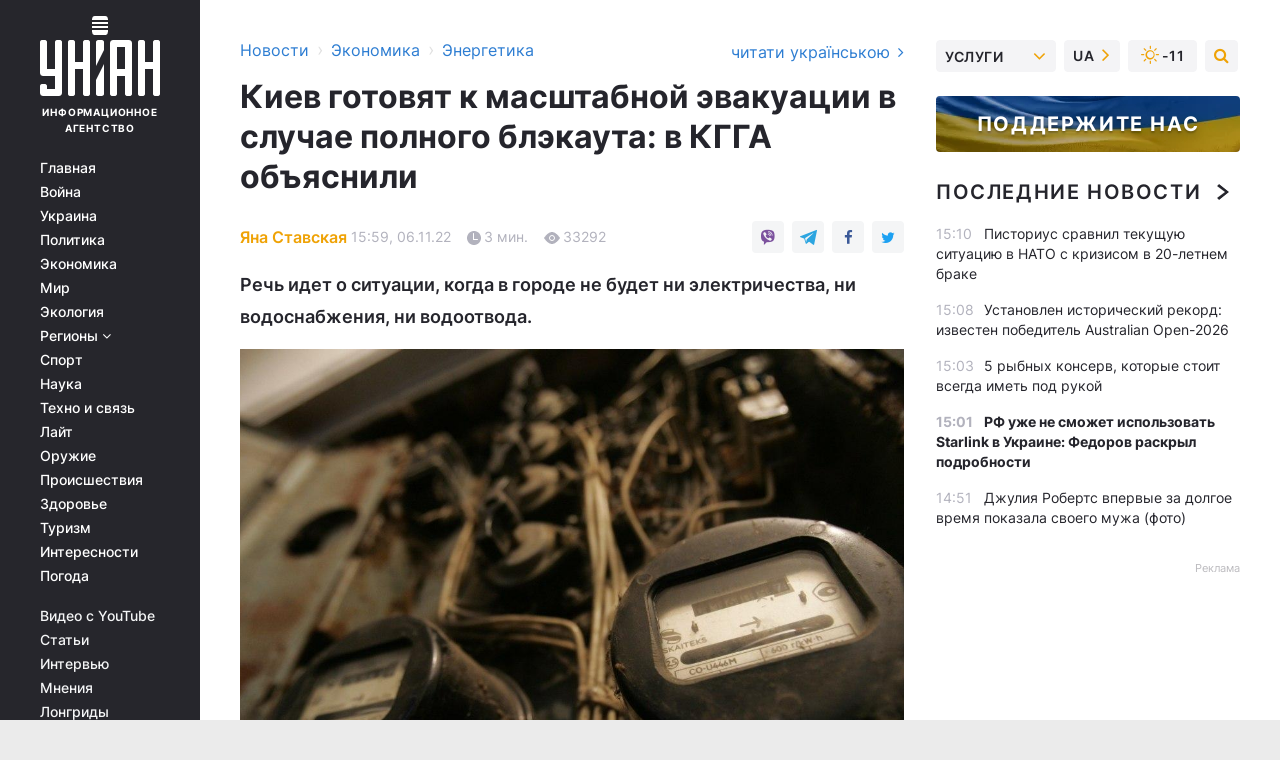

--- FILE ---
content_type: text/html; charset=UTF-8
request_url: https://www.unian.net/economics/energetics/vseh-kievlyan-mogut-evakuirovat-v-sluchae-polnogo-blekauta-kgga-obyasnyaet-novosti-kieva-12036657.html
body_size: 32492
content:
    <!doctype html><html lang="ru"><head><meta charset="utf-8"><meta name="viewport" content="width=device-width, initial-scale=1.0, maximum-scale=2"><title>Всех киевлян могут эвакуировать в случае полного блэкаута: КГГА объясняет</title><meta name="description" content="Как пояснил в комментарии изданию &quot;NYT&quot; Роман Ткаченко, эвакуация может произойти, если в Киеве из-за обстрелов России внезапно исчезнет вода, свет и канализация."/><meta name="keywords" content="новости энергетики, война в украине, война новости, графики отключений киев, свет в киеве, отключения света в киеве"/><meta name="theme-color" content="#28282d"><link rel="manifest" href="https://www.unian.net/manifest.json"><link rel="shortcut icon" href="https://www.unian.net/favicon.ico"/><meta property="fb:page_id" content="112821225446278"/><meta property="fb:app_id" content="1728296543975266"/><meta name="application-name" content="УНИАН"><meta name="apple-mobile-web-app-title" content="УНИАН"><meta name="apple-itunes-app" content="app-id=840099366, affiliate-data=ct=smartbannerunian"><link rel="mask-icon" href="https://www.unian.net/images/safari-pinned-tab.svg" color="#28282d"><link rel="apple-touch-icon" href="https://www.unian.net/images/apple-touch-icon.png"><link rel="apple-touch-icon" sizes="76x76" href="https://www.unian.net/images/apple-touch-icon-76x76.png"><link rel="apple-touch-icon" sizes="120x120" href="https://www.unian.net/images/apple-touch-icon-120x120.png"><link rel="apple-touch-icon" sizes="152x152" href="https://www.unian.net/images/apple-touch-icon-152x152.png"><link rel="apple-touch-icon" sizes="180x180" href="https://www.unian.net/images/apple-touch-icon-180x180.png"><link rel="preconnect" href="https://get.optad360.io/" crossorigin><link rel="preconnect" href="https://images.unian.net/" crossorigin><link rel="preconnect" href="https://membrana-cdn.media/" crossorigin><link rel="preconnect" href="https://www.googletagmanager.com/" crossorigin><link rel="preconnect" href="https://static.cloudflareinsights.com" crossorigin><link rel="preconnect" href="https://securepubads.g.doubleclick.net" crossorigin><link rel="preconnect" href="https://pagead2.googlesyndication.com/" crossorigin><link rel="dns-prefetch" href="https://i.ytimg.com/"><link rel="dns-prefetch" href="https://1plus1.video/"><link rel="dns-prefetch" href="https://ls.hit.gemius.pl"><link rel="dns-prefetch" href="https://jsc.idealmedia.io/"><link rel="dns-prefetch" href="https://gaua.hit.gemius.pl/"><link rel="dns-prefetch" href="https://cm.g.doubleclick.net/"><link rel="dns-prefetch" href="https://fonts.googleapis.com/"><link rel="dns-prefetch" href="https://ep2.adtrafficquality.google/"><link rel="dns-prefetch" href="https://ep1.adtrafficquality.google/"><meta property="og:image:width" content="620"><meta property="og:image:height" content="324"><meta property="og:image:type" content="image/jpeg"><meta property="og:url" content="https://www.unian.net/economics/energetics/vseh-kievlyan-mogut-evakuirovat-v-sluchae-polnogo-blekauta-kgga-obyasnyaet-novosti-kieva-12036657.html"/><meta property="og:title" content="Киев готовят к масштабной эвакуации в случае полного блэкаута: в КГГА объяснили"/><meta property="og:description" content="Речь идет о ситуации, когда в городе не будет ни электричества, ни водоснабжения, ни водоотвода."/><meta property="og:type" content="article"/><meta property="og:image" content="https://images.unian.net/photos/2022_11/thumb_files/620_324_1667742755-3938.jpg?1"/><meta property="og:published_time" content="2022-11-06T15:59:00+02:00"><meta property="og:modified_time" content="2022-11-06T22:16:30+02:00"><meta property="og:tag" content="Новости Киева"><meta property="og:section" content="Энергетика"><meta property="og:author:first_name" content="Яна"><meta property="og:author:last_name" content="Ставская"><meta name="twitter:card" content="summary_large_image"/><meta name="twitter:site" content="@unian"/><meta name="twitter:title" content="Киев готовят к масштабной эвакуации в случае полного блэкаута: в КГГА объяснили"/><meta name="twitter:description" content="Речь идет о ситуации, когда в городе не будет ни электричества, ни водоснабжения, ни водоотвода."><meta name="twitter:creator" content="@unian"/><meta name="twitter:image" content="https://images.unian.net/photos/2022_11/thumb_files/1000_545_1667742755-3938.jpg?1"/><meta name="twitter:image:src" content="https://images.unian.net/photos/2022_11/thumb_files/1000_545_1667742755-3938.jpg?1"/><meta name="twitter:domain" content="www.unian.net"/><meta name="robots" content="index, follow, max-image-preview:large"><meta name="telegram:channel" content="@uniannet"><link rel="alternate" href="https://www.unian.net/economics/energetics/vseh-kievlyan-mogut-evakuirovat-v-sluchae-polnogo-blekauta-kgga-obyasnyaet-novosti-kieva-12036657.html"
                  hreflang="ru"><link rel="alternate" href="https://www.unian.ua/economics/energetics/usih-kiyan-mozhut-evakuyuvati-u-razi-povnogo-blekautu-kmda-poyasnyuye-novini-kiyeva-12036660.html"
                  hreflang="uk"><script>
        function loadVideoNts(url) {
            var script = document.createElement('script');
            script.async = true;
            script.src = url;
            document.head.appendChild(script);
        }
        function handleIntersection(entries, observer) {
            entries.forEach(function (entry) {
                if (entry.isIntersecting) {
                    var videoWrapper = entry.target;
                    observer.unobserve(videoWrapper);

                    window.notsyCmd = window.notsyCmd || [];
                    window.notsyCmd.push(function () {
                        window.notsyInit({
                            pageVersionAutodetect: true,
                            targeting: [['site_section', 'economics']]
                        });
                    });

                    videoWrapper.setAttribute('data-loaded', 'true');
                    observer.disconnect(); // Припиняємо спостереження, коли блок був досягнутий

                    // Завантажуємо скрипт після досягнення блока
                    loadVideoNts('https://cdn.membrana.media/uni/ym.js');
                }
            });
        }

        var options = {
            root: null,
            rootMargin: '0px',
            threshold: 0.1
        };

        var observerMembr = new IntersectionObserver(handleIntersection, options);

        document.addEventListener('DOMContentLoaded', function () {
            var videoWrapper = document.querySelector('.nts-video-wrapper:not([data-loaded])');
            if (videoWrapper) {
                observerMembr.observe(videoWrapper);
            }
        });

    </script><link rel="alternate" href="https://www.unian.net/economics/energetics/vseh-kievlyan-mogut-evakuirovat-v-sluchae-polnogo-blekauta-kgga-obyasnyaet-novosti-kieva-12036657.html" hreflang="x-default"/><link href="https://www.unian.net/economics/energetics/vseh-kievlyan-mogut-evakuirovat-v-sluchae-polnogo-blekauta-kgga-obyasnyaet-novosti-kieva-amp-12036657.html" rel="amphtml"><link rel="canonical" href="https://www.unian.net/economics/energetics/vseh-kievlyan-mogut-evakuirovat-v-sluchae-polnogo-blekauta-kgga-obyasnyaet-novosti-kieva-12036657.html"><link rel="preload" as="font" type="font/woff" crossorigin="anonymous" href="https://www.unian.net/build/assets/fonts/Inter/Inter-Bold.woff"><link rel="preload" as="font" type="font/woff" crossorigin="anonymous" href="https://www.unian.net/build/assets/fonts/Inter/Inter-Medium.woff"><link rel="preload" as="font" type="font/woff" crossorigin="anonymous" href="https://www.unian.net/build/assets/fonts/Inter/Inter-Regular.woff"><link rel="preload" as="font" type="font/woff" crossorigin="anonymous" href="https://www.unian.net/build/assets/fonts/Inter/Inter-SemiBold.woff"><style id="top"> *{margin:0;padding:0}body{font-size:14px;line-height:1.5}html{font-family:sans-serif;-ms-text-size-adjust:100%;-webkit-text-size-adjust:100%;-webkit-tap-highlight-color:rgba(0,0,0,0)}[class*=" icon-"],[class^=icon-],html{-webkit-font-smoothing:antialiased}a,img{border:none;outline:none}*{box-sizing:border-box;-webkit-box-sizing:border-box;-moz-box-sizing:border-box}@media (max-width:1184px){.nano-mob>.nano-content-mob{position:absolute;overflow:scroll;overflow-x:hidden;right:0;bottom:0}.nano-mob>.nano-content-mob::-webkit-scrollbar{display:none}.has-scrollbar>.nano-content-mob::-webkit-scrollbar{display:block}.nano-mob>.nano-pane{display:none!important;background:rgba(0,0,0,.25);position:absolute;width:10px;right:0;top:0;bottom:0;visibility:hidden;opacity:.01;-webkit-transition:.2s;-moz-transition:.2s;-o-transition:.2s;transition:.2s;border-radius:5px}.nano-mob>.nano-pane>.nano-slider{display:none;background:#444;position:relative;margin:0 1px;border-radius:3px}}@media (min-width:1185px){.nano-mob>.nano-content{-moz-appearance:none}.hidden-lg{display:none!important}.nano:not(.nano-mob)>.nano-content{position:absolute;overflow:auto;overflow-x:hidden;top:0;right:-12px!important;bottom:0;left:0}}.app-banner{padding:12px 26px 12px 16px;max-width:240px;height:320px;position:relative;margin:0 auto}.app-banner__title{font-weight:700;font-size:24px;line-height:28px;color:#efa205;margin-bottom:8px}.app-banner__text{font-weight:500;font-size:16px;line-height:20px;color:#fff}.app-banner__bottom{position:absolute;bottom:0;display:flex;justify-content:space-between;width:100%;left:0;padding:12px 16px}.app-banner__btn{height:36px;width:calc(50% - 4px);border:2px solid #efa205;border-radius:8px;text-align:center;line-height:30px}</style><link rel="stylesheet" href="https://www.unian.net/build/post.25f14eadfe90cdfe026eadb8063872ef.css"><style>
        .nts-video {width: 100%; height: calc(100vw / 16 * 9); max-height: 270px; margin: 10px auto; }
        .nts-video-wrapper {max-width: 670px;background: #383842;padding: 8px 16px 16px;border-radius: 4px;margin : 16px 0;overflow: hidden}
        .nts-video-label svg{margin-right: 8px;}
        .nts-video-label {font-weight: 600;font-size: 16px;line-height: 24px;align-self: start;letter-spacing: 0.08em;text-transform: uppercase;color: #B2B2BD;flex-start;align-items: center;
            display: flex;}

        @media (min-width: 1024px) {
            .nts-video {height: 360px; max-height: 360px;    margin-bottom: unset;}
        }
        @media (max-width: 1200px) {


        }

    </style><script type="application/ld+json">{"@context":"https:\/\/schema.org","@type":"ProfilePage","mainEntity":{"@type":"Person","name":"Яна Ставская","description":"Филологическое образование получила в 2018 году в ЖГУ имени Ивана Франко. С 2017-го занималась региональной журналистикой. Редактором ленты новостей УНИАН работает с 2019 года. Специализируется на общественно-политическом блоке тем.","email":"y.stavska@unian.info","image":"https:\/\/images.unian.net\/photos\/2021_11\/thumb_files\/300_300_1637244369-1583.png","jobTitle":"Редактор сайта УНИАН","sameAs":["https:\/\/www.unian.ua\/editor\/yana-stavskaya","https:\/\/twitter.com\/iiiivvvb"],"url":"https:\/\/www.unian.net\/editor\/yana-stavskaya"}}</script><script type="application/ld+json">{"@context":"https:\/\/schema.org","@type":"NewsArticle","headline":"Киев готовят к масштабной эвакуации в случае полного блэкаута: в КГГА объяснили","description":"Речь идет о ситуации, когда в городе не будет ни электричества, ни водоснабжения, ни водоотвода.","articleSection":"Энергетика","inLanguage":"ru","isAccessibleForFree":true,"datePublished":"2022-11-06T15:59:00+02:00","dateModified":"2022-11-06T22:16:30+02:00","mainEntityOfPage":{"@type":"WebPage","@id":"https:\/\/www.unian.net\/economics\/energetics\/vseh-kievlyan-mogut-evakuirovat-v-sluchae-polnogo-blekauta-kgga-obyasnyaet-novosti-kieva-12036657.html"},"image":{"@type":"ImageObject","url":"https:\/\/images.unian.net\/photos\/2022_11\/thumb_files\/1200_0_1667742755-3938.jpg"},"publisher":{"@type":"Organization","name":"УНИАН","legalName":"Украинское независимое информационное агентство УНИАН","url":"https:\/\/www.unian.net\/","sameAs":["https:\/\/www.facebook.com\/uniannet\/","https:\/\/www.facebook.com\/UNIAN.ua","https:\/\/www.facebook.com\/unian.ukraine","https:\/\/www.facebook.com\/pogoda.unian\/","https:\/\/www.facebook.com\/devichnikunian\/","https:\/\/www.facebook.com\/starsunian\/","https:\/\/x.com\/unian","https:\/\/t.me\/uniannet","https:\/\/invite.viber.com\/?g2=AQA%2Fnf2OzxyI50pG6plG5XH2%2FokWAnOf0dNcAMevia2uE9z%2FYouMau7DjYf%2B06f1&lang=ru","https:\/\/www.youtube.com\/@unian","https:\/\/www.youtube.com\/@unian_tv","https:\/\/uk.wikipedia.org\/wiki\/%D0%A3%D0%9D%D0%86%D0%90%D0%9D","https:\/\/ru.wikipedia.org\/wiki\/%D0%A3%D0%9D%D0%98%D0%90%D0%9D","https:\/\/www.linkedin.com\/company\/96838031\/"],"foundingDate":1993,"logo":{"@type":"ImageObject","url":"https:\/\/www.unian.net\/images\/unian_schema.png","width":95,"height":60},"address":{"@type":"PostalAddress","streetAddress":"ул. Кириловская 23","addressLocality":"Киев","postalCode":"01001","addressCountry":"UA"},"contactPoint":{"@type":"ContactPoint","email":"unian.headquoters@unian.net","telephone":"+38-044-498-07-60","contactType":"headquoters","areaServed":"UA","availableLanguage":["uk-UA","ru-UA","en-UA"]}},"author":{"@type":"Person","name":"Яна Ставская","description":"Филологическое образование получила в 2018 году в ЖГУ имени Ивана Франко. С 2017-го занималась региональной журналистикой. Редактором ленты новостей УНИАН работает с 2019 года. Специализируется на общественно-политическом блоке тем.","email":"y.stavska@unian.info","image":"https:\/\/images.unian.net\/photos\/2021_11\/thumb_files\/300_300_1637244369-1583.png","jobTitle":"Редактор сайта УНИАН","sameAs":["https:\/\/www.unian.ua\/editor\/yana-stavskaya","https:\/\/twitter.com\/iiiivvvb"],"url":"https:\/\/www.unian.net\/editor\/yana-stavskaya"},"articleBody":"Сейчас же в столице все контролируемо и причин говорить о чрезвычайной ситуации нет Фото УНИАН, Владимир ГонтарьКиевские власти готовятся к эвакуации жителей столицы в случае полного прекращения электроснабжения.\r\n\r\nКак заявил в комментарии The New York Times директор Департамента муниципальной безопасности Роман Ткачук, есть риск потери всей системы электроснабжения в случае нанесения Россией новых ударов по критической инфраструктуре. \r\n\r\nПо его словам, сообщение о том, что электросеть находится на грани отказа, столичные власти получат за 12 часов. Если дело дойдет до этого, отметил Ткачук, \"мы начнем информировать людей и просить их уехать\". \r\n\r\nРечь идет о ситуации, когда в городе не будет ни электричества, ни водоснабжения, ни водоотвода.\r\n\r\n\r\n\r\n\r\n\r\nСейчас же в столице все контролируемо и причин говорить о чрезвычайной ситуации нет, добавил Ткачук уже после выхода публикации, о чем говорится на сайте КГГА.\r\n\r\n\r\n\"Система гражданской защиты должна быть готова к различным вариантам, но это не значит, что мы сейчас готовимся проводить эвакуацию. Чтобы реагировать правильно, мы должны иметь план на все возможные случаи... Причин для разговоров об эвакуации пока нет\", - подчеркнул Ткачук.\r\n\r\n\r\nОтключение света в Киеве: угроза полного блэкаута\r\n\r\nПеребои с электроснабжением в Киеве и области начались с 10 октября, после первых массированных ударов России по энергетической инфраструктуре. \r\n\r\nСейчас в городе действуют аварийные и стабилизационные отключения. Временные контролируемые ограничения всех категорий потребителей необходимы, чтобы уменьшить нагрузку на сети, поддержать устойчивую балансировку энергосистемы и избежать повторных аварий.\r\n\r\nПо словам бывшего министра энергетики и угольной промышленности Украины Ивана Плачкова, из-за обстрелов РФ в регионе работает только один из четырех мощных трансформаторов: \"Если не отключать оставшийся, он будет перегружен и может выйти из строя. Один трансформатор работает, а надо выполнять работу, нужно подключать другие, а чтобы их подключить, нужно снять напряжение с того, что работает, то есть отключить, поэтому потребители остаются без электроэнергии\".\r\n\r\nМэр Киева Виталий Кличко не исключил сценарий, согласно которому столица останется без тепла, воды и связи. Чтобы минимизировать для киевлян последствия постоянных атак России на объекты критической инфраструктуры, в каждом районе Киева подготовят в среднем по 100 пунктов обогрева, которые будут работать в случае чрезвычайных ситуаций зимой. Эти пункты оборудуют всем необходимым: теплом, освещением, санузлами, столовыми, местами для отдыха, банками теплой одежды и теплыми одеялами.\r\n\r\nВас также могут заинтересовать новости:\r\n\r\n\nВ \"Укрэнерго\" назвали семь областей, которые сегодня частично останутся без света\n\r\n\tВ Киеве и семи областях ввели аварийные отключения света: причина и список\n\r\n\tЛевый берег Киева экстренно отключат от энергоснабжения: графики недействительны"}</script><script type="application/ld+json">{"@context":"https:\/\/schema.org","@type":"BreadcrumbList","itemListElement":[{"@type":"ListItem","position":1,"item":{"@id":"https:\/\/www.unian.net\/","name":"Новости"}},{"@type":"ListItem","position":2,"item":{"@id":"https:\/\/www.unian.net\/economics","name":"Экономика"}},{"@type":"ListItem","position":3,"item":{"@id":"https:\/\/www.unian.net\/economics\/energetics","name":"Энергетика"}},{"@type":"ListItem","position":4,"item":{"@id":"https:\/\/www.unian.net\/economics\/energetics\/vseh-kievlyan-mogut-evakuirovat-v-sluchae-polnogo-blekauta-kgga-obyasnyaet-novosti-kieva-12036657.html","name":"Киев готовят к масштабной эвакуации в случае полного блэкаута: в КГГА объяснили"}}]}</script><script type="application/ld+json">{"@context":"https:\/\/schema.org","@type":"SoftwareApplication","name":"УНИАН","operatingSystem":"iOS 13.0 or later","applicationCategory":"BusinessApplication","offers":{"@type":"Offer","price":"0","priceCurrency":"USD"}}</script><script type="application/ld+json">{"@context":"https:\/\/schema.org","@type":"SoftwareApplication","name":"УНИАН","operatingSystem":"ANDROID","applicationCategory":"BusinessApplication","offers":{"@type":"Offer","price":"0","priceCurrency":"USD"}}</script><script type="application/ld+json">{"@context":"https:\/\/schema.org","@type":"Organization","name":"УНИАН","legalName":"Украинское независимое информационное агентство УНИАН","url":"https:\/\/www.unian.net\/","sameAs":["https:\/\/www.facebook.com\/uniannet\/","https:\/\/www.facebook.com\/UNIAN.ua","https:\/\/www.facebook.com\/unian.ukraine","https:\/\/www.facebook.com\/pogoda.unian\/","https:\/\/www.facebook.com\/devichnikunian\/","https:\/\/www.facebook.com\/starsunian\/","https:\/\/x.com\/unian","https:\/\/t.me\/uniannet","https:\/\/invite.viber.com\/?g2=AQA%2Fnf2OzxyI50pG6plG5XH2%2FokWAnOf0dNcAMevia2uE9z%2FYouMau7DjYf%2B06f1&lang=ru","https:\/\/www.youtube.com\/@unian","https:\/\/www.youtube.com\/@unian_tv","https:\/\/uk.wikipedia.org\/wiki\/%D0%A3%D0%9D%D0%86%D0%90%D0%9D","https:\/\/ru.wikipedia.org\/wiki\/%D0%A3%D0%9D%D0%98%D0%90%D0%9D","https:\/\/www.linkedin.com\/company\/96838031\/"],"foundingDate":1993,"logo":{"@type":"ImageObject","url":"https:\/\/www.unian.net\/images\/unian_schema.png","width":95,"height":60},"address":{"@type":"PostalAddress","streetAddress":"ул. Кириловская 23","addressLocality":"Киев","postalCode":"01001","addressCountry":"UA"},"contactPoint":{"@type":"ContactPoint","email":"unian.headquoters@unian.net","telephone":"+38-044-498-07-60","contactType":"headquoters","areaServed":"UA","availableLanguage":["uk-UA","ru-UA","en-UA"]}}</script><script type="application/ld+json">{"@context":"https:\/\/schema.org","@type":"NewsMediaOrganization","name":"УНИАН","legalName":"Украинское независимое информационное агентство УНИАН","url":"https:\/\/www.unian.net\/","sameAs":["https:\/\/www.facebook.com\/uniannet\/","https:\/\/www.facebook.com\/UNIAN.ua","https:\/\/www.facebook.com\/unian.ukraine","https:\/\/www.facebook.com\/pogoda.unian\/","https:\/\/www.facebook.com\/devichnikunian\/","https:\/\/www.facebook.com\/starsunian\/","https:\/\/x.com\/unian","https:\/\/t.me\/uniannet","https:\/\/invite.viber.com\/?g2=AQA%2Fnf2OzxyI50pG6plG5XH2%2FokWAnOf0dNcAMevia2uE9z%2FYouMau7DjYf%2B06f1&lang=ru","https:\/\/www.youtube.com\/@unian","https:\/\/www.youtube.com\/@unian_tv","https:\/\/uk.wikipedia.org\/wiki\/%D0%A3%D0%9D%D0%86%D0%90%D0%9D","https:\/\/ru.wikipedia.org\/wiki\/%D0%A3%D0%9D%D0%98%D0%90%D0%9D","https:\/\/www.linkedin.com\/company\/96838031\/"],"foundingDate":1993,"logo":{"@type":"ImageObject","url":"https:\/\/www.unian.net\/images\/unian_schema.png","width":95,"height":60},"address":{"@type":"PostalAddress","streetAddress":"ул. Кириловская 23","addressLocality":"Киев","postalCode":"01001","addressCountry":"UA"},"contactPoint":{"@type":"ContactPoint","email":"unian.headquoters@unian.net","telephone":"+38-044-498-07-60","contactType":"headquoters","areaServed":"UA","availableLanguage":["uk-UA","ru-UA","en-UA"]}}</script><script type="application/ld+json">{"@context":"https:\/\/schema.org","@type":"WebSite","name":"Украинское независимое информационное агентство УНИАН","alternateName":"УНИАН","url":"https:\/\/www.unian.net\/","potentialAction":{"@type":"SearchAction","target":"https:\/\/www.unian.net\/search?q={search_term_string}","query-input":"required name=search_term_string"},"author":{"@type":"NewsMediaOrganization","name":"УНИАН","legalName":"Украинское независимое информационное агентство УНИАН","url":"https:\/\/www.unian.net\/","sameAs":["https:\/\/www.facebook.com\/uniannet\/","https:\/\/www.facebook.com\/UNIAN.ua","https:\/\/www.facebook.com\/unian.ukraine","https:\/\/www.facebook.com\/pogoda.unian\/","https:\/\/www.facebook.com\/devichnikunian\/","https:\/\/www.facebook.com\/starsunian\/","https:\/\/x.com\/unian","https:\/\/t.me\/uniannet","https:\/\/invite.viber.com\/?g2=AQA%2Fnf2OzxyI50pG6plG5XH2%2FokWAnOf0dNcAMevia2uE9z%2FYouMau7DjYf%2B06f1&lang=ru","https:\/\/www.youtube.com\/@unian","https:\/\/www.youtube.com\/@unian_tv","https:\/\/uk.wikipedia.org\/wiki\/%D0%A3%D0%9D%D0%86%D0%90%D0%9D","https:\/\/ru.wikipedia.org\/wiki\/%D0%A3%D0%9D%D0%98%D0%90%D0%9D","https:\/\/www.linkedin.com\/company\/96838031\/"],"foundingDate":1993,"logo":{"@type":"ImageObject","url":"https:\/\/www.unian.net\/images\/unian_schema.png","width":95,"height":60},"address":{"@type":"PostalAddress","streetAddress":"ул. Кириловская 23","addressLocality":"Киев","postalCode":"01001","addressCountry":"UA"},"contactPoint":{"@type":"ContactPoint","email":"unian.headquoters@unian.net","telephone":"+38-044-498-07-60","contactType":"headquoters","areaServed":"UA","availableLanguage":["uk-UA","ru-UA","en-UA"]}},"creator":{"@type":"NewsMediaOrganization","name":"УНИАН","legalName":"Украинское независимое информационное агентство УНИАН","url":"https:\/\/www.unian.net\/","sameAs":["https:\/\/www.facebook.com\/uniannet\/","https:\/\/www.facebook.com\/UNIAN.ua","https:\/\/www.facebook.com\/unian.ukraine","https:\/\/www.facebook.com\/pogoda.unian\/","https:\/\/www.facebook.com\/devichnikunian\/","https:\/\/www.facebook.com\/starsunian\/","https:\/\/x.com\/unian","https:\/\/t.me\/uniannet","https:\/\/invite.viber.com\/?g2=AQA%2Fnf2OzxyI50pG6plG5XH2%2FokWAnOf0dNcAMevia2uE9z%2FYouMau7DjYf%2B06f1&lang=ru","https:\/\/www.youtube.com\/@unian","https:\/\/www.youtube.com\/@unian_tv","https:\/\/uk.wikipedia.org\/wiki\/%D0%A3%D0%9D%D0%86%D0%90%D0%9D","https:\/\/ru.wikipedia.org\/wiki\/%D0%A3%D0%9D%D0%98%D0%90%D0%9D","https:\/\/www.linkedin.com\/company\/96838031\/"],"foundingDate":1993,"logo":{"@type":"ImageObject","url":"https:\/\/www.unian.net\/images\/unian_schema.png","width":95,"height":60},"address":{"@type":"PostalAddress","streetAddress":"ул. Кириловская 23","addressLocality":"Киев","postalCode":"01001","addressCountry":"UA"},"contactPoint":{"@type":"ContactPoint","email":"unian.headquoters@unian.net","telephone":"+38-044-498-07-60","contactType":"headquoters","areaServed":"UA","availableLanguage":["uk-UA","ru-UA","en-UA"]}},"publisher":{"@type":"NewsMediaOrganization","name":"УНИАН","legalName":"Украинское независимое информационное агентство УНИАН","url":"https:\/\/www.unian.net\/","sameAs":["https:\/\/www.facebook.com\/uniannet\/","https:\/\/www.facebook.com\/UNIAN.ua","https:\/\/www.facebook.com\/unian.ukraine","https:\/\/www.facebook.com\/pogoda.unian\/","https:\/\/www.facebook.com\/devichnikunian\/","https:\/\/www.facebook.com\/starsunian\/","https:\/\/x.com\/unian","https:\/\/t.me\/uniannet","https:\/\/invite.viber.com\/?g2=AQA%2Fnf2OzxyI50pG6plG5XH2%2FokWAnOf0dNcAMevia2uE9z%2FYouMau7DjYf%2B06f1&lang=ru","https:\/\/www.youtube.com\/@unian","https:\/\/www.youtube.com\/@unian_tv","https:\/\/uk.wikipedia.org\/wiki\/%D0%A3%D0%9D%D0%86%D0%90%D0%9D","https:\/\/ru.wikipedia.org\/wiki\/%D0%A3%D0%9D%D0%98%D0%90%D0%9D","https:\/\/www.linkedin.com\/company\/96838031\/"],"foundingDate":1993,"logo":{"@type":"ImageObject","url":"https:\/\/www.unian.net\/images\/unian_schema.png","width":95,"height":60},"address":{"@type":"PostalAddress","streetAddress":"ул. Кириловская 23","addressLocality":"Киев","postalCode":"01001","addressCountry":"UA"},"contactPoint":{"@type":"ContactPoint","email":"unian.headquoters@unian.net","telephone":"+38-044-498-07-60","contactType":"headquoters","areaServed":"UA","availableLanguage":["uk-UA","ru-UA","en-UA"]}},"datePublished":"2026-02-01T15:12:27+02:00","dateModified":"2026-02-01T15:12:27+02:00","inLanguage":"ru"}</script><link href="https://www.googletagmanager.com/gtag/js?id=G-TECJ2YKWSJ" rel="preload" as="script"><script async src="https://www.googletagmanager.com/gtag/js?id=G-TECJ2YKWSJ"></script><script>window.dataLayer = window.dataLayer || [];function gtag(){dataLayer.push(arguments);}gtag('js', new Date());gtag('config', 'G-TECJ2YKWSJ');</script><script>(function(w,d,s,l,i){w[l]=w[l]||[];w[l].push({'gtm.start':new Date().getTime(),event:'gtm.js'});var f=d.getElementsByTagName(s)[0],j=d.createElement(s),dl=l!='dataLayer'?'&l='+l:'';j.async=true;j.src='https://www.googletagmanager.com/gtm.js?id='+i+dl;f.parentNode.insertBefore(j,f);})(window,document,'script','dataLayer','GTM-N24V2BL');</script></head><body class="home" data-infinite-scroll=""><div id="page_content" class="container main-wrap" data-page="1" data-page-max="50"><div class="main-column row m-0"><div class="col-lg-2 col-sm-12 prl0"><div class="main-menu"><div class="main-menu__content nano"><div class="nano-content"><div class="inside-nano-content"><a href="javascript:void(0);" id="trigger" class="menu-trigger hidden-lg" aria-label="menu"></a><div class="main-menu__logo"><a href="https://www.unian.net/"><img src="https://www.unian.net/images/unian-logo.svg" alt="Информационное агентство" width="120" height="80"/><div class="main-menu__logo-text">Информационное агентство</div></a></div><div class="hidden-lg main-menu__search"><div class="header-search__toggle hidden-lg" style="width: 15px; height: 19px"><i class="fa fa-search"></i></div><form method="GET" action="https://www.unian.net/search" class="header-search__form disactive"><div class="header-search__close hidden-lg">+</div><input type="text" name="q" aria-label="search" class="header-search__input" placeholder=" "/><input type="hidden" name="token" value="885868806"/><button type="submit" class="header-search__button" aria-label="search"><i class="fa fa-search"></i></button></form></div><nav class="main-menu__nav mp-menu nano nano-mob" id="mp-menu"><div class="main-menu__close hidden-lg">+</div><div class="nano-content nano-content-mob"><div class="mp-level main-menu__list"><ul><li class="main-menu__item"><a href="https://www.unian.net/">Главная</a></li><li class="main-menu__item"><a href="https://www.unian.net/war">Война</a></li><li class="main-menu__item"><a href="https://www.unian.net/society">Украина</a></li><li class="main-menu__item"><a href="https://www.unian.net/politics">Политика</a></li><li class="main-menu__item"><a href="https://www.unian.net/economics">Экономика</a></li><li class="main-menu__item"><a href="https://www.unian.net/world">Мир</a></li><li class="main-menu__item"><a href="https://www.unian.net/ecology">Экология</a></li><li class="main-menu__item has-submenu"><a href="javascript:void(0);">Регионы <i class="fa fa-angle-down"></i></a><div class="sub-level main-menu__sub-list"><ul><li><a href="https://www.unian.net/kyiv">Киев</a></li><li><a href="https://www.unian.net/lvov">Львов</a></li><li><a href="https://www.unian.net/dnepropetrovsk">Днепр</a></li><li><a href="https://www.unian.net/kharkiv">Харьков</a></li><li><a href="https://www.unian.net/odessa">Одесса</a></li></ul></div></li><li class="main-menu__item"><a href="https://sport.unian.net/">Спорт</a></li><li class="main-menu__item"><a href="https://www.unian.net/science">Наука</a></li><li class="main-menu__item"><a href="https://www.unian.net/techno">Техно и связь</a></li><li class="main-menu__item"><a href="https://www.unian.net/lite">Лайт</a></li><li class="main-menu__item"><a href="https://www.unian.net/weapons">Оружие</a></li><li class="main-menu__item"><a href="https://www.unian.net/incidents">Происшествия</a></li><li class="main-menu__item"><a href="https://health.unian.net/">Здоровье</a></li><li class="main-menu__item"><a href="https://www.unian.net/tourism">Туризм</a></li><li class="main-menu__item"><a href="https://www.unian.net/curiosities">Интересности</a></li><li class="main-menu__item"><a href="https://pogoda.unian.net">Погода</a></li></ul></div><div class="main-menu__services main-menu__list"><ul><li class="main-menu__item"><a href="https://www.unian.net/video-youtube">Видео с YouTube</a></li><li class="main-menu__item"><a href="https://www.unian.net/detail/publications">Статьи</a></li><li class="main-menu__item"><a href="https://www.unian.net/detail/interviews">Интервью</a></li><li class="main-menu__item"><a href="https://www.unian.net/detail/opinions">Мнения</a></li><li class="main-menu__item"><a href="https://www.unian.net/longrids">Лонгриды</a></li><li class="main-menu__item hidden-lg"><a href="https://www.unian.net/static/press/live">Пресс-центр</a></li><li class="main-menu__item has-submenu hidden-lg"><a href="javascript:void(0);">Услуги<i class="fa fa-angle-down"></i></a><div class="sub-level main-menu__sub-list"><ul><li><a href="https://www.unian.net/static/advertising/advert">Реклама на сайте</a></li><li><a href="https://www.unian.net/static/press/about">Пресс-центр</a></li><li><a href="https://photo.unian.net/">Фотобанк</a></li><li><a href="https://www.unian.net/static/monitoring/about">Мониторинг СМИ</a></li><li><a href="https://www.unian.net/static/subscription/products">Подписка на новости</a></li></ul></div></li></ul></div><div class="main-menu__services main-menu__list"><ul><li class="main-menu__item"><a href="https://www.unian.net/news/archive">Архив</a></li><li class="main-menu__item "><a href="https://www.unian.net/vacancy">Вакансии</a></li><li class="main-menu__item"><a href="https://www.unian.net/static/contacts">Контакты</a></li></ul></div></div></nav></div></div></div><div id="M473096ScriptRootC1436947" class="ideal-story" data-attribute="https://jsc.idealmedia.io/u/n/unian.net.1436947.js"></div></div></div><div class="col-lg-10 col-sm-12"><div class=" hot-news--negative"  ></div><div  class="running-line--negative"></div><div class="content-column"
											><div id="block_left_column_content" class="left-column sm-w-100"
																					 data-ajax-url="https://www.unian.net/economics/energetics/vseh-kievlyan-mogut-evakuirovat-v-sluchae-polnogo-blekauta-kgga-obyasnyaet-novosti-kieva-12036657.html"
																	><div class=" infinity-item"
         data-url="https://www.unian.net/economics/energetics/vseh-kievlyan-mogut-evakuirovat-v-sluchae-polnogo-blekauta-kgga-obyasnyaet-novosti-kieva-12036657.html"
         data-title="Всех киевлян могут эвакуировать в случае полного блэкаута: КГГА объясняет"
         data-io-article-url="https://www.unian.net/economics/energetics/vseh-kievlyan-mogut-evakuirovat-v-sluchae-polnogo-blekauta-kgga-obyasnyaet-novosti-kieva-12036657.html"
         data-prev-url="https://www.unian.net/economics/energetics"
    ><div class="article "><div class="top-bredcr "><div class="breadcrumbs"><ol vocab="https://schema.org/" typeof="BreadcrumbList"><li property="itemListElement" typeof="ListItem"><a property="item" typeof="WebPage"
               href="/detail/all_news"><span
                        property="name">  Новости</span></a><meta property="position" content="1"></li><li><span>›</span></li><li property="itemListElement" typeof="ListItem"><a property="item" typeof="WebPage"
                       href="https://www.unian.net/economics"><span property="name">  Экономика</span></a><meta property="position" content="2"></li><li><span>›</span></li><li property="itemListElement" typeof="ListItem"><a property="item" typeof="WebPage"
                   href="https://www.unian.net/economics/energetics"><span
                            property="name">  Энергетика</span></a><meta property="position" content="3"></li></ol></div><a href="https://www.unian.ua/economics/energetics/usih-kiyan-mozhut-evakuyuvati-u-razi-povnogo-blekautu-kmda-poyasnyuye-novini-kiyeva-12036660.html" rel="alternate" hreflang="uk" class="other-lang ">
                                   читати українською
                                                                <i class="fa fa-angle-right"></i></a></div><h1>Киев готовят к масштабной эвакуации в случае полного блэкаута: в КГГА объяснили</h1><div class="article__info    "><div><p class="article__author--bottom    "><a href="https://www.unian.net/editor/yana-stavskaya" class="article__author-name">
                                                                                                                                        Яна Ставская
                                                            </a></p><div class="article__info-item time ">15:59, 06.11.22</div><span class="article__info-item comments"><i class="unian-read"></i>
                                3 мин.
                            </span><span class="article__info-item views"><i class="unian-eye"></i><span id="js-views-12036657"></span><script>
    function CreateRequest() {
        var Request = false;

        if (window.XMLHttpRequest) {
            //Gecko-совместимые браузеры, Safari, Konqueror
            Request = new XMLHttpRequest();
        } else if (window.ActiveXObject) {
            //Internet explorer
            try {
                Request = new ActiveXObject("Microsoft.XMLHTTP");
            } catch (CatchException) {
                Request = new ActiveXObject("Msxml2.XMLHTTP");
            }
        }

        if (!Request) {
            return null;
        }

        return Request;
    }

    /*
        Функция посылки запроса к файлу на сервере
        r_method  - тип запроса: GET или POST
        r_path    - путь к файлу
        r_args    - аргументы вида a=1&b=2&c=3...
        r_handler - функция-обработчик ответа от сервера
    */
    function SendRequest(r_method, r_path, r_args, r_handler) {
        //Создаём запрос
        var Request = CreateRequest();

        //Проверяем существование запроса еще раз
        if (!Request) {
            return;
        }

        //Назначаем пользовательский обработчик
        Request.onreadystatechange = function() {
            //Если обмен данными завершен
            if (Request.readyState == 4) {
                if (Request.status == 200) {
                    //Передаем управление обработчику пользователя
                    r_handler(Request);
                }
            }
        }

        //Проверяем, если требуется сделать GET-запрос
        if (r_method.toLowerCase() == "get" && r_args.length > 0)
            r_path += "?" + r_args;

        //Инициализируем соединение
        Request.open(r_method, r_path, true);

        if (r_method.toLowerCase() == "post") {
            //Если это POST-запрос

            //Устанавливаем заголовок
            Request.setRequestHeader("Content-Type","application/x-www-form-urlencoded; charset=utf-8");
            //Посылаем запрос
            Request.send(r_args);
        } else {
            //Если это GET-запрос
            Request.responseType = 'json';
            //Посылаем нуль-запрос
            Request.send(null);
        }
    }

    //Создаем функцию обработчик
    var Handler = function(Request) {
        document.getElementById("js-views-12036657").innerHTML = ' ' + Request.response.views;
    }

    //Отправляем запрос
    SendRequest("GET", '/ajax/views/12036657', "", Handler);
</script></span></div><div class="article-shares " data-url="https://www.unian.net/economics/energetics/vseh-kievlyan-mogut-evakuirovat-v-sluchae-polnogo-blekauta-kgga-obyasnyaet-novosti-kieva-12036657.html"><div class="social-likes"><a href="viber://forward?text=https://www.unian.net/economics/energetics/vseh-kievlyan-mogut-evakuirovat-v-sluchae-polnogo-blekauta-kgga-obyasnyaet-novosti-kieva-12036657.html" class="vb" rel="nofollow noopener"><i class="unian-viber"></i></a><a href="https://telegram.me/share/url?url=https://www.unian.net/economics/energetics/vseh-kievlyan-mogut-evakuirovat-v-sluchae-polnogo-blekauta-kgga-obyasnyaet-novosti-kieva-12036657.html" class="tg" rel="nofollow noopener"><i class="unian-telegramm"></i></a><a href="https://www.facebook.com/sharer.php?u=https://www.unian.net/economics/energetics/vseh-kievlyan-mogut-evakuirovat-v-sluchae-polnogo-blekauta-kgga-obyasnyaet-novosti-kieva-12036657.html" class="fb" rel="nofollow noopener"><i class="fa fa-facebook"></i></a><a href="https://twitter.com/share?&url=https://www.unian.net/economics/energetics/vseh-kievlyan-mogut-evakuirovat-v-sluchae-polnogo-blekauta-kgga-obyasnyaet-novosti-kieva-12036657.html&text=Киев готовят к масштабной эвакуации в случае полного блэкаута: в КГГА объяснили" class="tw" rel="nofollow noopener"><i class="fa fa-twitter"></i></a></div></div></div><p class="article__like-h2">Речь идет о ситуации, когда в городе не будет ни электричества, ни водоснабжения, ни водоотвода.</p><div class="article-text  "><figure class="photo_block"><img alt="Сейчас же в столице все контролируемо и причин говорить о чрезвычайной ситуации нет Фото УНИАН, Владимир Гонтарь" data-height="800" data-width="1200" src="[data-uri]" title="Сейчас же в столице все контролируемо и причин говорить о чрезвычайной ситуации нет Фото УНИАН, Владимир Гонтарь" width="774" height="516" data-src="https://images.unian.net/photos/2022_11/1667742755-3938.jpg?r=581157" class="lazy"><figcaption class="subscribe_photo_text">Сейчас же в столице все контролируемо и причин говорить о чрезвычайной ситуации нет Фото УНИАН, Владимир Гонтарь</figcaption></figure><p>Киевские власти готовятся к эвакуации жителей столицы в случае <a href="https://www.unian.net/economics/energetics/otklyuchenie-sveta-v-kieve-kak-stolica-gotovitsya-k-polnomu-blekautu-i-otsutstviyu-vody-novosti-kieva-12036117.html" target="_blank">полного прекращения электроснабжения</a>.</p><p>Как заявил в комментарии <a href="https://www.nytimes.com/2022/11/05/world/europe/kyiv-ukraine-electricity-russia-infrastructure.html?searchResultPosition=1" rel="nofollow noopener" target="_blank">The New York Times</a> директор Департамента муниципальной безопасности Роман Ткачук, есть риск потери всей системы электроснабжения в случае нанесения Россией новых ударов по критической инфраструктуре. </p><p>По его словам, сообщение о том, что электросеть находится на грани отказа, столичные власти получат за 12 часов. Если дело дойдет до этого, отметил Ткачук, "мы начнем информировать людей и просить их уехать". </p><div><div class="nts-video-wrapper"><div class="nts-video-label"><svg xmlns="http://www.w3.org/2000/svg" width="24" height="24" viewbox="0 0 24 24" fill="none"><path d="M17 12L9 16L9 8L17 12Z" fill="#B2B2BD"></path><rect x="0.5" y="0.5" width="23" height="23" rx="11.5" stroke="#B2B2BD"></rect></svg>Видео дня</div><div class="nts-video UNI_VIDEO"></div></div></div><p>Речь идет о ситуации, когда в городе не будет ни электричества, ни водоснабжения, ни водоотвода.</p><p></p><div><div class="read-also-slider"><div class="read-also-slider__title">Читайте также:</div><div class="read-also-slider__carousel   owl-carousel owl-theme  "><div class="read-also-slider__item item "><a href="https://www.unian.net/economics/energetics/iz-za-udarov-po-energosisteme-ukrainy-gaz-v-moldove-podorozhal-v-shest-raz-vloomberg-12036480.html?utm_source=unian&amp;utm_medium=related_news&amp;utm_campaign=multi_related_news_in_post" class="read-also-slider__image" target="_blank"><img class="lazy" src="[data-uri]" alt="Из-за ударов по энергосистеме Украины газ в Молдове подорожал в шесть раз - Вloomberg" width="370" height="130" loading="lazy" data-src="https://images.unian.net/photos/2021_05/thumb_files/370_250_1621271924-6192.jpg"></a><div class="read-also-slider__info"><a href="https://www.unian.net/economics/energetics/iz-za-udarov-po-energosisteme-ukrainy-gaz-v-moldove-podorozhal-v-shest-raz-vloomberg-12036480.html?utm_source=unian&amp;utm_medium=related_news&amp;utm_campaign=multi_related_news_in_post" class=" read-also-slider__link" target="_blank">
                            Из-за ударов по энергосистеме Украины газ в Молдове подорожал в шесть раз - Вloomberg</a></div></div><div class="read-also-slider__item item "><a href="https://www.unian.net/economics/energetics/grafik-vidklyuchen-elektroenergiji-v-ukrajini-de-6-listopada-ne-bude-svitla-12036267.html?utm_source=unian&amp;utm_medium=related_news&amp;utm_campaign=multi_related_news_in_post" class="read-also-slider__image" target="_blank"><img class="lazy" src="[data-uri]" alt="В Укрэнерго опубликовали новый график отключений электроэнергии: где сегодня не будет света" width="370" height="130" loading="lazy" data-src="https://images.unian.net/photos/2022_10/thumb_files/370_250_1666519411-4213.jpg"></a><div class="read-also-slider__info"><a href="https://www.unian.net/economics/energetics/grafik-vidklyuchen-elektroenergiji-v-ukrajini-de-6-listopada-ne-bude-svitla-12036267.html?utm_source=unian&amp;utm_medium=related_news&amp;utm_campaign=multi_related_news_in_post" class=" read-also-slider__link" target="_blank">
                            В "Укрэнерго" опубликовали новый график отключений электроэнергии: где сегодня не будет света</a></div></div><div class="read-also-slider__item item "><a href="https://www.unian.net/economics/energetics/zaes-snova-podklyuchena-k-energosisteme-ukrainy-magate-12036048.html?utm_source=unian&amp;utm_medium=related_news&amp;utm_campaign=multi_related_news_in_post" class="read-also-slider__image" target="_blank"><img class="lazy" src="[data-uri]" alt="ЗАЭС снова подключена к энергосистеме Украины - МАГАТЭ" width="370" height="130" loading="lazy" data-src="https://images.unian.net/photos/2022_06/thumb_files/370_250_1655401579-9884.jpg"></a><div class="read-also-slider__info"><a href="https://www.unian.net/economics/energetics/zaes-snova-podklyuchena-k-energosisteme-ukrainy-magate-12036048.html?utm_source=unian&amp;utm_medium=related_news&amp;utm_campaign=multi_related_news_in_post" class=" read-also-slider__link" target="_blank">
                            ЗАЭС снова подключена к энергосистеме Украины - МАГАТЭ</a></div></div></div></div></div><p>Сейчас же в столице все контролируемо и причин говорить о чрезвычайной ситуации нет, добавил Ткачук уже после выхода публикации, о чем <a href="https://kyivcity.gov.ua/news/u_stolitsi_vse_kontrolovano_narazi_prichin_govoriti_pro_nadzvichaynu_situatsiyu_nemaye__roman_tkachuk/" rel="nofollow noopener" target="_blank">говорится на сайте КГГА</a>.</p><blockquote><p>"Система гражданской защиты должна быть готова к различным вариантам, но это не значит, что мы сейчас готовимся проводить эвакуацию. Чтобы реагировать правильно, мы должны иметь план на все возможные случаи... Причин для разговоров об эвакуации пока нет", - подчеркнул Ткачук.</p></blockquote><h2>Отключение света в Киеве: угроза полного блэкаута</h2><p>Перебои с электроснабжением в Киеве и области начались с 10 октября, после первых массированных ударов России по энергетической инфраструктуре. </p><p>Сейчас в городе действуют <a href="https://www.unian.net/economics/energetics/otklyuchenie-sveta-5-noyabrya-v-kieve-i-semi-oblastyah-avariynye-otklyucheniya-12035517.html" target="_blank">аварийные и стабилизационные отключения</a>. Временные контролируемые ограничения всех категорий потребителей необходимы, чтобы уменьшить нагрузку на сети, поддержать устойчивую балансировку энергосистемы и избежать повторных аварий.</p><p>По словам бывшего министра энергетики и угольной промышленности Украины Ивана Плачкова, из-за обстрелов РФ<a href="https://www.unian.net/economics/energetics/otklyuchenie-sveta-v-kieve-i-oblasti-eks-ministr-energetiki-obyasnil-prichinu-novosti-kieva-12034968.html" target="_blank"> в регионе работает только один из четырех мощных трансформаторов</a>: "Если не отключать оставшийся, он будет перегружен и может выйти из строя. Один трансформатор работает, а надо выполнять работу, нужно подключать другие, а чтобы их подключить, нужно снять напряжение с того, что работает, то есть отключить, поэтому потребители остаются без электроэнергии".</p><p>Мэр Киева Виталий <a href="https://www.unian.net/economics/energetics/otklyuchenie-sveta-v-kieve-kak-stolica-gotovitsya-k-polnomu-blekautu-i-otsutstviyu-vody-novosti-kieva-12036117.html" target="_blank">Кличко не исключил сценарий</a>, согласно которому столица останется без тепла, воды и связи. Чтобы минимизировать для киевлян последствия постоянных атак России на объекты критической инфраструктуры, в каждом районе Киева подготовят в среднем по 100 пунктов обогрева, которые будут работать в случае чрезвычайных ситуаций зимой. Эти пункты оборудуют всем необходимым: теплом, освещением, санузлами, столовыми, местами для отдыха, банками теплой одежды и теплыми одеялами.</p><h2>Вас также могут заинтересовать новости:</h2><ul><li><a href="https://www.unian.net/economics/energetics/vidklyuchennya-svitla-v-ukrajini-de-sogodni-obmezhivatimut-elektropostachannya-spisok-oblastey-12035385.html?utm_source=unian&amp;utm_medium=read_more_news&amp;utm_campaign=read_more_news_in_post" target="_blank">В "Укрэнерго" назвали семь областей, которые сегодня частично останутся без света</a></li><li><a href="https://www.unian.net/economics/energetics/otklyuchenie-sveta-5-noyabrya-v-kieve-i-semi-oblastyah-avariynye-otklyucheniya-12035517.html?utm_source=unian&amp;utm_medium=read_more_news&amp;utm_campaign=read_more_news_in_post" target="_blank">В Киеве и семи областях ввели аварийные отключения света: причина и список</a></li><li><a href="https://www.unian.net/economics/energetics/levyy-bereg-kieva-ekstrenno-otklyuchat-ot-energosnabzheniya-grafiki-nedeystvitelny-12035814.html?utm_source=unian&amp;utm_medium=read_more_news&amp;utm_campaign=read_more_news_in_post" target="_blank">Левый берег Киева экстренно отключат от энергоснабжения: графики недействительны</a></li></ul></div><div class="article__tags "><a href="https://www.unian.net/tag/kgga" data-gtm-click data-gtm-action="Click"
                                       data-gtm-type="Tags" data-gtm-text="КГГА"
                                       class="article__tag  ">КГГА</a><a href="https://www.unian.net/tag/otklyuchenie-sveta" data-gtm-click data-gtm-action="Click"
                                       data-gtm-type="Tags" data-gtm-text="отключение света"
                                       class="article__tag  ">отключение света</a><a href="https://www.unian.net/tag/vtorjenie-rf-v-ukrainu" data-gtm-click data-gtm-action="Click"
                                       data-gtm-type="Tags" data-gtm-text="вторжение РФ в Украину"
                                       class="article__tag  ">вторжение РФ в Украину</a><a href="https://www.unian.net/tag/novosti-kieva" data-gtm-click data-gtm-action="Click"
                                       data-gtm-type="Tags" data-gtm-text="Новости Киева"
                                       class="article__tag  ">Новости Киева</a><a href="https://www.unian.net/pogoda/85486-kiev" class="publication__tag article__tag">погода в Киеве</a></div><a href="https://donate.unian.net" class="support-post"><span class="support-post__text">Помогите проекту</span><span class="support-post__btn">Поддержите нас</span></a><div class="article-bottom  "><div class="social-btn-bottom"><a href="https://t.me/uniannet" class="social-btn-bottom__item tg"
       target="_blank" rel="nofollow noopener"><i class="unian-telegramm"></i><span>Читать УНИАН в Telegram</span></a><a href="https://www.facebook.com/UNIAN.net" class="social-btn-bottom__item fb"
       target="_blank" rel="nofollow noopener"><i class="unian-fb"></i><span>Читать УНИАН в Facebook</span></a></div></div><div class="partner-news margin-top-20"     style="height: 520px"  ><div class="title-without-border black">
    Новости партнеров
</div><div class="  article-bottom-gallery-slider"><iframe data-src="/content/li-987-rus.html" style="width:100%" loading="lazy" class="partners-iframe"
                height="470" frameborder="0" scrolling="no" title="partners news"></iframe></div></div></div></div></div><div id="block_right_column_content" class="right-column newsfeed  d-none d-md-block"

																							><div class="tools"><div class="dropdown tools__dropdown tools__item"><a href="javascript:void(0);" class="dropdown-toggle">
            Услуги
            <i class="fa fa-angle-down"></i></a><div class="dropdown-menu"><a class="dropdown__item" href="https://www.unian.net/static/advertising/advert">Реклама</a><a class="dropdown__item" href="https://www.unian.net/static/press/about">Пресс-центр</a><a class="dropdown__item" href="https://photo.unian.net/">Фотобанк</a><a class="dropdown__item" href="https://www.unian.net/static/monitoring/about">Мониторинг</a></div></div><div class="tools__item"><a href="https://www.unian.ua/economics/energetics/usih-kiyan-mozhut-evakuyuvati-u-razi-povnogo-blekautu-kmda-poyasnyuye-novini-kiyeva-12036660.html" class="tools__link"><span>
                                     UA
                             </span><i class="fa fa-angle-right"></i></a></div><div class="tools__item" style="width: 69px; justify-content: center"><a               href="https://pogoda.unian.net"
              class="tools__link" id="unian_weather_widget"><i class="fa fa-sun-o mr-1"></i><div></div></a></div><div class="tools__item tools-search"><div class="tools-search__toggle"><i class="fa fa-search"></i></div><form method="GET" action="https://www.unian.net/search" class="tools-search__form"><input type="text" name="q" aria-label="search" class="tools-search__input" placeholder=" " maxlength="20"/><input type="hidden" name="token" value="1716022784"/><button type="submit" class="tools-search__button" aria-label="search"><i class="fa fa-search"></i></button></form></div></div><a href="https://donate.unian.net  " class="support-unian">
            Поддержите нас
        </a><!-- Block all_news start --><div  data-vr-zone="all_right_news" class="block-base ajax-block-container"><section class="newsfeed-column"><a href="https://www.unian.net/detail/all_news" class="title-bordered">
        

                                                                                Последние новости
                                                            <i class="unian-arrow-more"></i></a><div
                                             data-block-ajax-url="https://www.unian.net/ajax/all_news?page_route=news_post_with_rubric_subslug_new"
                data-ajax-page="1"
                data-ajax-limit="75"
                data-counter=""
                    ><ul class="newsfeed__list "><li class="newsfeed__item"><span class="newsfeed__time">15:10</span><h3 class="newsfeed__link"><a href="https://www.unian.net/world/ssha-i-nato-pistorius-vyskazalsya-o-tekushchey-situacii-v-alyanse-13273185.html"  data-vr-contentbox="news_0">Писториус сравнил текущую ситуацию в НАТО с кризисом в 20-летнем браке</a></h3></li><li class="newsfeed__item"><span class="newsfeed__time">15:08</span><h3 class="newsfeed__link"><a href="https://sport.unian.net/othersports/australian-open-2026-alkaras-obygral-dzhokovicha-i-ustanovil-istoricheskiy-rekord-13273179.html"  data-vr-contentbox="news_1">Установлен исторический рекорд: известен победитель Australian Open-2026</a></h3></li><li class="newsfeed__item"><span class="newsfeed__time">15:03</span><h3 class="newsfeed__link"><a href="https://www.unian.net/curiosities/kakaya-rybnaya-konserva-samaya-luchshaya-5-luchshih-variantov-13273131.html"  data-vr-contentbox="news_2">5 рыбных консерв, которые стоит всегда иметь под рукой</a></h3></li><li class="newsfeed__item strong"><span class="newsfeed__time">15:01</span><h3 class="newsfeed__link"><a href="https://www.unian.net/weapons/vse-terminaly-starlink-v-ukraine-postavyat-na-uchet-mihail-fedorov-13273170.html"  data-vr-contentbox="news_3">РФ уже не сможет использовать Starlink в Украине: Федоров раскрыл подробности</a></h3></li><li class="newsfeed__item"><span class="newsfeed__time">14:51</span><h3 class="newsfeed__link"><a href="https://www.unian.net/lite/stars/dzhuliya-roberts-aktrisa-pokazala-muzha-13273164.html"  data-vr-contentbox="news_4">Джулия Робертс впервые за долгое время показала своего мужа (фото)</a></h3></li><li class="newsfeed__banner banner-fb"><span class="newsfeed__ad">Реклама</span><div class="bnr-block__bnr" style="height: 600px; overflow:hidden;"><!-- Banner UDF1 () start. --><div data-banner="[https://images.unian.net/photos/2021_04/1619793683-7224.png]" data-banner-link="[https://www.unian.net/pogoda/]" data-ad="/82479101/Unian.net_/UDF1_300x600" data-type="bnr" data-size="[[300, 600]]"></div><ins class="staticpubads89354" data-sizes-desktop="300x600" data-slot="14" data-type_oa="GDF1"></ins><!-- Banner UDF1 () end. --></div></li><li class="newsfeed__item"><span class="newsfeed__time">14:45</span><h3 class="newsfeed__link"><a href="https://www.unian.net/world/medvedev-eks-prezident-rossii-vzorvalsya-ugrozami-v-storonu-zelenskogo-13273158.html"  data-vr-contentbox="news_5">Медведев взорвался новыми угрозами и самоуверенно заявил, что победа РФ уже "просматривается"</a></h3></li><li class="newsfeed__item"><span class="newsfeed__time">14:30</span><h3 class="newsfeed__link"><a href="https://www.unian.net/curiosities/protyagom-chi-na-protyazi-yak-pravilno-skazati-ukrajinskoyu-13271805.html"  data-vr-contentbox="news_6">Говорить "на протязі" - это грубая ошибка: вот как следует заменить это выражение</a></h3></li><li class="newsfeed__item"><span class="newsfeed__time">14:28</span><h3 class="newsfeed__link"><a href="https://www.unian.net/world/lavrov-ob-ukraine-v-rf-perelozhili-otvetstvennost-za-voynu-na-evropu-13273155.html"  data-vr-contentbox="news_7">"Украину используют": Лавров цинично обвинил Европу в войне против России</a></h3></li><li class="newsfeed__item d-flex align-items-center w-100"><div class="newsfeed__time newsfeed__tg"><svg xmlns="http://www.w3.org/2000/svg" width="20" height="16" viewBox="0 0 20 16" fill="none"><path fill-rule="evenodd" clip-rule="evenodd" d="M1.36937 6.90067C6.73698 4.64981 10.3103 3.15417 12.1046 2.42856C17.2115 0.370208 18.285 0.0148083 18.9751 0C19.1285 0 19.4659 0.0296168 19.6959 0.207316C19.8799 0.355399 19.926 0.547908 19.9566 0.695991C19.9873 0.844074 20.018 1.15505 19.9873 1.39198C19.7112 4.20556 18.515 11.0322 17.9016 14.1715C17.6409 15.5043 17.1348 15.9485 16.644 15.993C15.5705 16.0818 14.7577 15.3118 13.7302 14.6602C12.1046 13.6384 11.1998 13.0017 9.62015 11.9947C7.79516 10.8397 8.97604 10.2029 10.0189 9.16634C10.2949 8.89979 15.0031 4.75347 15.0951 4.38326C15.1104 4.33883 15.1104 4.16113 15.0031 4.07228C14.8957 3.98343 14.7424 4.01305 14.6197 4.04267C14.451 4.07228 11.8745 5.73081 6.85967 9.00345C6.12354 9.49212 5.46409 9.72905 4.86598 9.71425C4.20654 9.69944 2.94898 9.35885 1.99815 9.06268C0.847949 8.70728 -0.0722116 8.51477 0.00446848 7.89282C0.0504765 7.56704 0.510557 7.24126 1.36937 6.90067Z" fill="#26A5E4"/></svg></div><h3><a class="newsfeed__link w-100" href="https://t.me/uniannet" target="_blank"  ><b>УНИАН в Телеграм - новости Украины в режиме онлайн</b></a></h3></li><li class="newsfeed__item"><span class="newsfeed__time">14:28</span><h3 class="newsfeed__link"><a href="https://www.unian.net/economics/energetics/blekaut-31-yanvarya-konstantin-korsun-obyasnil-pochemu-rossiya-zdes-ni-pri-chem-13273140.html"  data-vr-contentbox="news_8">Россия не причастна к блэкауту 31 января: эксперт привел "железный" аргумент</a></h3></li><li class="newsfeed__item"><span class="newsfeed__time">14:26</span><h3 class="newsfeed__link"><a href="https://www.unian.net/lite/stars/andre-tan-zayavil-o-smerti-blizkogo-cheloveka-foto-13273137.html"  data-vr-contentbox="news_9">"Война убила ее": Андре Тан заявил о смерти близкого человека и показал фото</a></h3></li><li class="newsfeed__item strong"><span class="newsfeed__time">14:10</span><h3 class="newsfeed__link"><a href="https://www.unian.net/war/voyna-v-ukraine-rossiya-atakovala-roddom-v-zaporozhe-13273122.html"  data-vr-contentbox="news_10">Россия разбомбила действующий роддом в Запорожье, есть пострадавшие, – ОВА</a></h3></li><li class="newsfeed__item"><span class="newsfeed__time">14:09</span><h3 class="newsfeed__link"><a href="https://www.unian.net/curiosities/kak-ponyat-chto-tebya-ne-vozmut-na-rabotu-kakie-kachestva-nazvat-na-sobesedovanii-13273083.html"  data-vr-contentbox="news_11">Этот навык гарантирует внимание работодателя: 3 правила успешного поиска работы в 2026 году</a></h3></li><li class="newsfeed__item"><span class="newsfeed__time">14:08</span><h3 class="newsfeed__link"><a href="https://www.unian.net/lite/stars/ukraincy-ostayutsya-bez-sveta-ruslana-pokazala-kak-ona-i-ee-druzya-pomogli-kievlyanam-13273116.html"  data-vr-contentbox="news_12">"Люди зимуют без света": Руслана поддержала украинцев, которые остались без коммуникаций</a></h3></li><li class="newsfeed__item"><span class="newsfeed__time">14:00</span><h3 class="newsfeed__link"><a href="https://www.unian.net/economics/auto/kakoy-privod-luchshe-peredniy-ili-zadniy-ekspert-obyasnil-glavnye-otlichiya-13270161.html"  data-vr-contentbox="news_13">Эксперт объяснил, что лучше: передний или задний привод автомобиля</a></h3></li><li class="newsfeed__item"><span class="newsfeed__time">13:58</span><h3 class="newsfeed__link"><a href="https://www.unian.net/economics/energetics/vmeshatelstvo-rossii-ekspert-nazval-vozmozhnuyu-prichinu-avarii-v-energosisteme-13273110.html"  data-vr-contentbox="news_14">Это была не кибератака, но Россия может быть причастна к аварии в энергосистеме, - эксперт</a></h3></li><li class="newsfeed__item"><span class="newsfeed__time">13:52</span><h3 class="newsfeed__link"><a href="https://www.unian.net/society/kompensaciya-za-skolzkiy-trotuar-kak-poluchit-13273104.html"  data-vr-contentbox="news_15">Как получить компенсацию в случае травмы на скользком тротуаре: объясняет адвокат</a></h3></li><li class="newsfeed__item"><span class="newsfeed__time">13:37</span><h3 class="newsfeed__link"><a href="https://www.unian.net/lite/astrology/goroskop-na-fevral-2026-zhizn-chetyreh-znakov-zodiaka-razvernetsya-na-180-gradusov-do-konca-zimy-13273038.html"  data-vr-contentbox="news_16">Жизнь четырех знаков Зодиака развернется на 180 градусов до конца зимы</a></h3></li><li class="newsfeed__item"><span class="newsfeed__time">13:33</span><h3 class="newsfeed__link"><a href="https://www.unian.net/war/udary-po-rf-sily-oborony-porazili-ryad-voennyh-obektov-vraga-13273092.html"  data-vr-contentbox="news_17">Силы обороны ударили по ремонтной базе, пунктам управления БПЛА и другим военным объектам РФ</a></h3></li><li class="newsfeed__item strong"><span class="newsfeed__time">13:08</span><h3 class="newsfeed__link"><a href="https://www.unian.net/politics/peregovory-v-abu-dabi-zelenskiy-soobshchil-datu-sleduyushchego-raunda-13273068.html"  data-vr-contentbox="news_18">Зеленский назвал даты следующего раунда переговоров Украины с США и РФ</a></h3></li><li class="newsfeed__item"><span class="newsfeed__time">13:08</span><h3 class="newsfeed__link"><a href="https://www.unian.net/lite/stars/tort-muraveynik-misha-kacurin-podelilsya-receptom-deserta-13273062.html"  data-vr-contentbox="news_19">Муж Дорофеевой показал рецепт "Муравейника", который напомнит вкус детства (видео)</a></h3></li><li class="newsfeed__item"><span class="newsfeed__time">13:04</span><h3 class="newsfeed__link"><a href="https://www.unian.net/economics/auto/luchshie-avtomobili-s-probegom-eksperty-nazvali-otlichnye-gorodskie-avto-13273029.html"  data-vr-contentbox="news_20">Король городских джунглей: назван лучший малолитражный автомобиль с пробегом</a></h3></li><li class="newsfeed__item"><span class="newsfeed__time">13:00</span><h3 class="newsfeed__link"><a href="https://www.unian.net/war/voyna-v-ukraine-tuman-usilil-aktivnost-vraga-pod-pokrovskom-13273050.html"  data-vr-contentbox="news_21">Туман усилил активность врага под Покровском: военный раскрыл тактику россиян</a></h3></li><li class="newsfeed__item"><span class="newsfeed__time">12:53</span><h3 class="newsfeed__link"><a href="https://www.unian.net/ecology/tuzlovskie-limany-kak-v-odesskoy-oblasti-pticy-ishchut-pishchu-na-zamerzshih-vodoemah-novosti-odessy-13273044.html"  data-vr-contentbox="news_22">Как в Одесской области птицы ищут пищу по замерзшим лиманам (фото)</a></h3></li><li class="newsfeed__item"><span class="newsfeed__time">12:37</span><h3 class="newsfeed__link"><a href="https://www.unian.net/world/rf-idet-k-modeli-kndr-v-strane-proishodyat-otklyucheniya-interneta-i-belye-spiski-13272972.html"  data-vr-contentbox="news_23">Регулярные отключения мобильного интернета готовят россиян к цифровой изоляции, – NBC News</a></h3></li><li class="newsfeed__item"><span class="newsfeed__time">12:27</span><h3 class="newsfeed__link"><a href="https://www.unian.net/lite/stars/natalya-mogilevskaya-artistka-nasmeshila-set-video-s-docheryu-13273026.html"  data-vr-contentbox="news_24">Могилевская насмешила сеть видео с младшей дочерью</a></h3></li><li class="newsfeed__banner"><span class="newsfeed__ad">Реклама</span><div class="banner-container" style="height: 250px; overflow: hidden; margin-bottom: 20px;"><!-- Banner UDF2 () start. --><div data-ad="/82479101/Unian.net_/UDF2_300x250" data-type="bnr" data-size="[[300, 250]]"></div><ins class="staticpubads89354" data-sizes-desktop="300x250,250x250,200x200" data-slot="26" data-type_oa="UDF2"></ins><!-- Banner UDF2 () end. --></div></li><li class="newsfeed__item strong"><span class="newsfeed__time">12:23</span><h3 class="newsfeed__link"><a href="https://www.unian.net/pogoda/news/morozy-v-fevrale-kogda-holoda-v-ukraine-poydut-na-spad-13273017.html"  data-vr-contentbox="news_25">Когда трескучие морозы в Украине пойдут на спад: синоптик назвала точную дату</a></h3></li><li class="newsfeed__item"><span class="newsfeed__time">12:10</span><h3 class="newsfeed__link"><a href="https://www.unian.net/lite/astrology/kogda-polnolunie-nastupit-v-fevrale-2026-tochnoe-vremya-goroskop-13268475.html"  data-vr-contentbox="news_26">Полнолуние 1 февраля откроет окно возможностей: удача улыбнется пятерке знаков Зодиака</a></h3></li><li class="newsfeed__item"><span class="newsfeed__time">12:00</span><h3 class="newsfeed__link"><a href="https://www.unian.net/lite/advice/chto-delat-esli-ruki-pahnut-chesnokom-kak-bystro-ubrat-zapah-13270533.html"  data-vr-contentbox="news_27">Никакого мыла или химии: как быстро избавиться от запаха чеснока на руках</a></h3></li><li class="newsfeed__item"><span class="newsfeed__time">12:00</span><h3 class="newsfeed__link"><a href="https://www.unian.net/recipes/desserts/cakes/tort-monastyrskaya-izba-ili-drova-pod-snegom-lenivyy-recept-13270137.html"  data-vr-contentbox="news_28">От торта Монастырская изба в восторге все: Наполеон и Медовик рядом не стояли</a></h3></li><li class="newsfeed__item"><span class="newsfeed__time">11:58</span><h3 class="newsfeed__link"><a href="https://www.unian.net/curiosities/chto-est-chtoby-snizit-davlenie-i-holesterin-yayca-ili-losos-13273011.html"  data-vr-contentbox="news_29">Что лучше снижает давление и холестерин - яйца или лосось: объяснение диетолога</a></h3></li><li class="newsfeed__item"><span class="newsfeed__time">11:42</span><h3 class="newsfeed__link"><a href="https://www.unian.net/lite/astrology/goroskop-2026-tri-znaka-zodiaka-zhdet-finansovyy-uspeh-uzhe-vot-vot-13273008.html"  data-vr-contentbox="news_30">Три знака Зодиака ждет финансовый успех уже вот-вот</a></h3></li><li class="newsfeed__item strong"><span class="newsfeed__time">11:42</span><h3 class="newsfeed__link"><a href="https://www.unian.net/world/shahidy-na-starlinke-mask-podtverdil-chto-spacex-protivodeystvuet-ispolzovaniyu-svyazi-rossiey-13272993.html"  data-vr-contentbox="news_31">Меры сработали: Маск подтвердил, что SpaceX уже противодействует "Шахедам" на Starlink</a></h3></li><li class="newsfeed__item"><span class="newsfeed__time">11:41</span><h3 class="newsfeed__link"><a href="https://www.unian.net/lite/stars/olga-sumskaya-aktrisa-pokazala-kak-vyglyadela-v-32-goda-13272987.html"  data-vr-contentbox="news_32">Сумская поделилась кадром 28-летней давности: как выглядела актриса</a></h3></li><li class="newsfeed__item strong"><span class="newsfeed__time">11:39</span><h3 class="newsfeed__link"><a href="https://www.unian.net/politics/vtoroy-prezidentskiy-srok-zelenskiy-otvetil-budet-li-ballotirovatsya-13272981.html"  data-vr-contentbox="news_33">Пойдет ли в президенты во второй раз: Зеленский ответил, что все зависит от одного условия</a></h3></li><li class="newsfeed__item"><span class="newsfeed__time">11:20</span><h3 class="newsfeed__link"><a href="https://www.unian.net/economics/finance/kurs-dollara-v-ukraine-skolko-seychas-stoit-kupit-100-dollarov-prognoz-do-8-fevralya-13272264.html"  data-vr-contentbox="news_34">Подорожают ли 100 долларов в Украине: прогноз банкира на первую неделю февраля</a></h3></li><li class="newsfeed__item"><span class="newsfeed__time">11:18</span><h3 class="newsfeed__link"><a href="https://www.unian.net/economics/energetics/blekaut-ekspert-obyasnil-chto-proizoshlo-31-yanvarya-v-energetike-13272975.html"  data-vr-contentbox="news_35">"Тренировка, как противостоять блэкауту": эксперт озвучил детали аварии в энергетике 31 января</a></h3></li><li class="newsfeed__item"><span class="newsfeed__time">11:10</span><h3 class="newsfeed__link"><a href="https://www.unian.net/society/chto-izmenitsya-v-fevrale-2026-bronirovanie-kanikuly-doplaty-k-zarplate-13271157.html"  data-vr-contentbox="news_36">Что меняется с 1 февраля: доплаты к зарплатам, ужесточение бронирования и поддержка ВПЛ</a></h3></li><li class="newsfeed__item"><span class="newsfeed__time">10:59</span><h3 class="newsfeed__link"><a href="https://www.unian.net/lite/stars/izvestnyy-reper-snoop-dogg-poteryal-vnuchku-13272966.html"  data-vr-contentbox="news_37">У 54-летнего рэпера Snoop Dogg умерла внучка</a></h3></li><li class="newsfeed__item"><span class="newsfeed__time">10:31</span><h3 class="newsfeed__link"><a href="https://www.unian.net/curiosities/chto-nuzhno-vyklyuchat-kogda-uhodish-iz-doma-7-priborov-13272957.html"  data-vr-contentbox="news_38">Инженер назвал 7 приборов, которые нельзя оставлять в розетке, уходя из дома</a></h3></li><li class="newsfeed__item strong"><span class="newsfeed__time">10:31</span><h3 class="newsfeed__link"><a href="https://www.unian.net/world/grenlandiya-tramp-zayavil-chto-soglashenie-po-ostrovu-uzhe-pochti-soglasovano-13272960.html"  data-vr-contentbox="news_39">Сделка по Гренландии уже почти согласована, - Трамп</a></h3></li><li class="newsfeed__item"><span class="newsfeed__time">10:00</span><h3 class="newsfeed__link"><a href="https://www.unian.net/war/plen-vsu-ranenyy-boec-vsu-v-plenu-ugovoril-sdatsya-dvuh-rossiyskih-shturmovikov-13272948.html"  data-vr-contentbox="news_40">Раненый боец ВСУ выбрался из плена, еще и взял с собой двух российских штурмовиков</a></h3></li><li class="newsfeed__item strong"><span class="newsfeed__time">09:40</span><h3 class="newsfeed__link"><a href="https://www.unian.net/world/peregovory-v-abu-dabi-pochemu-sudba-donbassa-blokiruet-mirnyy-plan-trampa-13272945.html"  data-vr-contentbox="news_41">Провал переговоров после сдачи Донбасса позволит России начать новую атаку вглубь Украины, - NYT</a></h3></li><li class="newsfeed__item"><span class="newsfeed__time">09:25</span><h3 class="newsfeed__link"><a href="https://www.unian.net/lite/astrology/goroskop-na-1-fevralya-2026-eti-kitayskie-znaki-zodiaka-vot-vot-okazhutsya-na-grebne-volny-13272657.html"  data-vr-contentbox="news_42">Эти китайские знаки Зодиака вот-вот окажутся на гребне волны: кто они</a></h3></li><li class="newsfeed__item"><span class="newsfeed__time">09:13</span><h3 class="newsfeed__link"><a href="https://www.unian.net/world/kadyrov-plany-putina-v-otnoshenii-chechni-pod-voprosom-iz-za-vozmozhnogo-smeny-vlasti-13272936.html"  data-vr-contentbox="news_43">Планы Путина в отношении Чечни под вопросом из-за состояния здоровья Кадырова, - FT</a></h3></li><li class="newsfeed__item"><span class="newsfeed__time">09:12</span><h3 class="newsfeed__link"><a href="https://www.unian.net/curiosities/golovolomka-s-spichkami-tolko-genii-smogut-ispravit-oshibku-perevedya-dve-spichki-13272810.html"  data-vr-contentbox="news_44">Очень сложная загадка: нужно переместить всего 2 спички, чтобы равенство стало правильным</a></h3></li><li class="newsfeed__banner"><span class="newsfeed__ad">Реклама</span><div class="newsfeedbox"><div class="banner-container" style="height: 600px; overflow: hidden;"><!-- Banner UDF3 () start. --><div data-ad="/82479101/Unian.net_/UDF3_300x600" data-type="bnr" data-size="[[300, 600]]"></div><ins class="staticpubads89354" data-sizes-desktop="300x600" data-slot="16" data-type_oa="UDF3"></ins><!-- Banner UDF3 () end. --></div></div></li><li class="newsfeed__item"><span class="newsfeed__time">09:01</span><h3 class="newsfeed__link"><a href="https://www.unian.net/curiosities/chto-znachit-esli-vy-zastilaete-postel-kazhdoe-utro-11-redkih-chert-haraktera-13272933.html"  data-vr-contentbox="news_45">Если вы всегда заправляете постель по утрам, вы обладаете этими уникальными качествами</a></h3></li><li class="newsfeed__item"><span class="newsfeed__time">08:20</span><h3 class="newsfeed__link"><a href="https://www.unian.net/lite/astrology/goroskop-na-zavtra-po-kartam-taro-kozerogam-ne-otstupat-strelcam-pohvala-13272333.html"  data-vr-contentbox="news_46">Гороскоп на 1 февраля по картам Таро: Козерогам - не отступать, Стрельцам - похвала</a></h3></li><li class="newsfeed__item strong"><span class="newsfeed__time">08:15</span><h3 class="newsfeed__link"><a href="https://www.unian.net/pogoda/news/pogoda-1-fevralya-fevral-v-ukraine-nachnetsya-s-silnyh-morozov-13272393.html"  data-vr-contentbox="news_47">Февраль в Украине начнется с сильных морозов, только в одной области будет "плюс"</a></h3></li><li class="newsfeed__item strong"><span class="newsfeed__time">08:10</span><h3 class="newsfeed__link"><a href="https://www.unian.net/war/dnepr-rossiyane-nochyu-udarili-po-gorodu-bespilotnikom-ubili-muzhchinu-i-zhenshchinu-novosti-dnepra-13272924.html"  data-vr-contentbox="news_48">Россияне ночью ударили по Днепру - убили мужчину и женщину (фото)</a></h3></li><li class="newsfeed__item"><span class="newsfeed__time">08:10</span><h3 class="newsfeed__link"><a href="https://www.unian.net/lite/astrology/goroskop-na-zavtra-dlya-vseh-znakov-ovnam-ne-toropitsya-s-vyvodami-rakam-sdvig-13272321.html"  data-vr-contentbox="news_49">Гороскоп на 1 февраля: Овнам - не торопиться с выводами, Ракам - сдвиг</a></h3></li><li class="newsfeed__item"><span class="newsfeed__time">08:00</span><h3 class="newsfeed__link"><a href="https://www.unian.net/lite/advice/kak-zatochit-nozhnicy-za-1-minutu-prostoy-i-bystryy-layfhak-13271550.html"  data-vr-contentbox="news_50">Не нужны ни точилки, ни наждачки: как заточить ножницы в домашних условиях</a></h3></li><li class="newsfeed__item"><span class="newsfeed__time">07:42</span><h3 class="newsfeed__link"><a href="https://www.unian.net/war/voyna-v-ukraine-sily-oborony-dobilis-uspeha-v-dvuh-oblastyah-novosti-harkova-13272918.html"  data-vr-contentbox="news_51">Силы обороны имеют успех в Харьковской и Донецкой областях: в ISW раскрыли ситуацию на фронте</a></h3></li><li class="newsfeed__item"><span class="newsfeed__time">07:10</span><h3 class="newsfeed__link"><a href="https://www.unian.net/pogoda/news/magnitnye-buri-1-fevralya-prognoz-na-segodnya-13272474.html"  data-vr-contentbox="news_52">Магнитные бури в феврале: будет ли штормить в начале месяца (график)</a></h3></li><li class="newsfeed__item"><span class="newsfeed__time">05:41</span><h3 class="newsfeed__link"><a href="https://www.unian.net/curiosities/snezhnoe-morozhenoe-vrachi-rasskazali-mozhno-li-bezopasno-est-sneg-13272888.html"  data-vr-contentbox="news_53">Можно ли есть снег для развлечения или выживания: врачи дали исчерпывающий ответ</a></h3></li><li class="newsfeed__item"><span class="newsfeed__time">05:29</span><h3 class="newsfeed__link"><a href="https://www.unian.net/economics/finance/kurs-dollara-v-ukraine-kakoy-kurs-evro-segodnya-v-obmennikah-segodnya-1-fevralya-13272222.html"  data-vr-contentbox="news_54">Сколько стоит валюта в Украине сегодня: курс доллара и евро в первый день февраля</a></h3></li><li class="newsfeed__item"><span class="newsfeed__time">05:00</span><h3 class="newsfeed__link"><a href="https://www.unian.net/lite/holidays/kakoy-segodnya-prazdnik-1-fevralya-2026-primety-tradicii-zaprety-13269969.html"  data-vr-contentbox="news_55">Необычный праздник 1 февраля 2026: что обязательно нужно сделать супругам</a></h3></li><li class="newsfeed__item"><span class="newsfeed__time">04:38</span><h3 class="newsfeed__link"><a href="https://www.unian.net/curiosities/reabilitaciya-ptic-treh-spasennyh-kondorov-vypustili-v-nebo-v-gorah-patagonii-v-chili-13272858.html"  data-vr-contentbox="news_56">В Чили выпустили в небо легендарных птиц: страна спасает крупнейшего хищника с крыльями</a></h3></li><li class="newsfeed__item"><span class="newsfeed__time">04:37</span><h3 class="newsfeed__link"><a href="https://www.unian.net/world/putin-podhodit-k-koncu-i-ukraina-ne-dolzhna-plyasat-kak-dressirovannyy-medved-britanskiy-eks-oficer-13272807.html"  data-vr-contentbox="news_57">Путин подходит к концу и Украина не должна плясать, как дрессированный медведь, - британский экс-офицер</a></h3></li><li class="newsfeed__item"><span class="newsfeed__time">03:34</span><h3 class="newsfeed__link"><a href="https://www.unian.net/curiosities/yabloki-dietologi-rasskazali-deystvitelno-li-yabloki-polezny-dlya-ezhednevnogo-upotrebleniya-13272801.html"  data-vr-contentbox="news_58">В чем настоящая польза яблок: диетологи разложили все по полочкам</a></h3></li><li class="newsfeed__item"><span class="newsfeed__time">03:26</span><h3 class="newsfeed__link"><a href="https://www.unian.net/science/interesnye-fakty-o-zhivotnyh-nazvany-5-sushchestv-s-samymi-dlinnymi-shchupalcami-v-mire-13272741.html"  data-vr-contentbox="news_59">Жалят и хватают с расстояния 30 метров: названы 5 животных с самыми длинными щупальцами в мире</a></h3></li><li class="newsfeed__item"><span class="newsfeed__time">03:10</span><h3 class="newsfeed__link"><a href="https://sport.unian.net/othersports/gimn-dlya-okkupantov-eshche-odna-organizaciya-dopustila-rf-i-belarus-k-sorevnovaniyam-pod-flagom-13272912.html"  data-vr-contentbox="news_60">Гимн для оккупантов: еще одна организация допустила РФ и Беларусь к соревнованиям под флагом</a></h3></li><li class="newsfeed__item"><span class="newsfeed__time">02:35</span><h3 class="newsfeed__link"><a href="https://www.unian.net/war/voyna-v-ukraine-spiker-uda-rasskazal-ob-obstanovke-na-zaporozhe-13272906.html"  data-vr-contentbox="news_61">Повторение сценария Покровска: Братчук рассказал о ситуации в Запорожской области</a></h3></li><li class="newsfeed__item"><span class="newsfeed__time">02:30</span><h3 class="newsfeed__link"><a href="https://www.unian.net/techno/gadgets/kakoy-rezhim-zvuka-na-televizore-lg-kak-sdelat-normalnyy-zvuk-na-televizore-13272747.html"  data-vr-contentbox="news_62">Владельцам LG показали, как легко улучшить четкость речи на телевизоре</a></h3></li><li class="newsfeed__item strong"><span class="newsfeed__time">01:46</span><h3 class="newsfeed__link"><a href="https://www.unian.net/war/konstantinovka-novosti-rossiyane-zakrepilis-v-yugo-vostochnoy-chasti-goroda-13272900.html"  data-vr-contentbox="news_63">Россияне закрепились в юго-восточной части Константиновки, - военный</a></h3></li><li class="newsfeed__item"><span class="newsfeed__time">01:29</span><h3 class="newsfeed__link"><a href="https://www.unian.net/weapons/pl-17-raketa-kitaya-smutila-amerikancev-v-chem-prichina-13272894.html"  data-vr-contentbox="news_64">США обеспокоены дальнобойной ракетой Китая PL-17: в Defense Express объяснили причины</a></h3></li><li class="newsfeed__banner"><span class="newsfeed__ad">Реклама</span><div class="newsfeed-box "><div class="banner-container" style="height: 250px; overflow: hidden; margin-bottom: 20px;"><!-- Banner UDF4 () start. --><div data-ad="/82479101/Unian.net_/UDF4_300x250" data-type="bnr" data-size="[[300, 250]]"></div><ins class="staticpubads89354" data-sizes-desktop="300x250,250x250" data-slot="17" data-type_oa="UDF4"></ins><!-- Banner UDF4 () end. --></div></div></li><li class="newsfeed__item"><span class="newsfeed__time">01:25</span><h3 class="newsfeed__link"><a href="https://www.unian.net/curiosities/chto-szhigaet-holesterin-dietologi-nazvali-7-samyh-poleznyh-konservov-13272690.html"  data-vr-contentbox="news_65">Что есть, чтобы снизить холестерин: диетологи назвали 7 консервов, полезных для сердца и сосудов</a></h3></li><li class="newsfeed__item"><span class="newsfeed__time">00:37</span><h3 class="newsfeed__link"><a href="https://www.unian.net/world/rossiya-vosstanavlivaet-staryy-garnizon-vblizi-finlyandii-yle-sputnikovye-snimki-13272882.html"  data-vr-contentbox="news_66">Россия восстанавливает старый гарнизон вблизи Финляндии, - Yle (спутниковые снимки)</a></h3></li><li class="newsfeed__item"><span class="newsfeed__time">00:21</span><h3 class="newsfeed__link"><a href="https://www.unian.net/curiosities/sputniki-uchenye-govoryat-ob-ugroze-globalnoy-katastrofy-na-orbite-13272672.html"  data-vr-contentbox="news_67">Низкой орбите Земли грозит глобальная катастрофа: ученые предупредили о новых вызовах</a></h3></li><li class="newsfeed__item"><span class="newsfeed__time">00:12</span><h3 class="newsfeed__link"><a href="https://www.unian.net/science/prodolzhitelnost-zhizni-na-samom-dele-bolshe-zavisit-ot-genov-chem-ot-obraza-zhizni-uchenye-13272876.html"  data-vr-contentbox="news_68">Ученые нашли главный фактор долголетия, и это не здоровое питание или спорт</a></h3></li><li class="newsfeed__date"><a href="https://www.unian.net/news/archive/20260131">31 января, суббота</a></li><li class="newsfeed__item"><span class="newsfeed__time">23:42</span><h3 class="newsfeed__link"><a href="https://www.unian.net/politics/pvo-patriot-i-f-16-ukraina-i-nato-soglasovali-prioritety-sotrudnichestva-13272870.html"  data-vr-contentbox="news_69">ПВО, Patriot и F-16: Украина и НАТО согласовали приоритеты сотрудничества</a></h3></li><li class="newsfeed__item strong"><span class="newsfeed__time">23:27</span><h3 class="newsfeed__link"><a href="https://www.unian.net/economics/energetics/grafiki-dtek-otklyuchenie-sveta-v-voskresene-1-fevralya-13272795.html"  data-vr-contentbox="news_70"><span class="blue-marker">обновлено</span>Графики отключений света: когда будут подавать электричество 1 февраля</a></h3></li><li class="newsfeed__item strong"><span class="newsfeed__time">23:18</span><h3 class="newsfeed__link"><a href="https://www.unian.net/war/flesh-spacex-nachala-protivodeystvovat-rossiyskim-shahedam-na-starlink-13272837.html"  data-vr-contentbox="news_71"><span class="blue-marker">обновлено</span>SpaceX начала противодействовать российским "Шахедам" на Starlink, - "Флеш"</a></h3></li><li class="newsfeed__item"><span class="newsfeed__time">23:15</span><h3 class="newsfeed__link"><a href="https://www.unian.net/techno/gadgets/luchshie-naushniki-s-shumopodavleniem-2026-eti-4-modeli-hvalyat-chashche-drugih-13272618.html"  data-vr-contentbox="news_72">Лучшие наушники с шумоподавлением в 2026 году: эксперты составили рейтинг</a></h3></li><li class="newsfeed__item strong"><span class="newsfeed__time">23:10</span><h3 class="newsfeed__link"><a href="https://www.unian.net/war/voyna-v-ukraine-armiya-rf-narashchivaet-prisutstvie-v-sumskoy-oblasti-13272864.html"  data-vr-contentbox="news_73">Россия наращивает военное присутствие в Сумской области, - СМИ</a></h3></li><li class="newsfeed__item"><span class="newsfeed__time">22:48</span><h3 class="newsfeed__link"><a href="https://www.unian.net/society/ukrainskiy-bogatyr-ivan-poddubnyy-pochemu-chempion-otkazalsya-ot-deneg-ssha-13272855.html"  data-vr-contentbox="news_74">Не взял в США 500 тысяч долларов: чем прославился Иван Поддубный</a></h3></li></ul></div><div class="single-block-loader"><div class="scroll-loader"><img src="https://www.unian.net/images/ajax-loader.svg" alt="загрузка..."/></div></div></section></div><!-- Block all_news end --></div></div><div class="clearfix"></div><div id="page_loader"><div class="scroll-loader"><img src="https://www.unian.net/images/ajax-loader.svg" alt="загрузка..."/></div></div><div class="footer" id="footer_pos"><div class="footer-menu"><div class="footer-menu--all"><div class="footer-menu__block"><a href="https://www.unian.net/tag/voyna-v-ukraine" class="footer-menu__title">Война в Украине</a><div class="footer-menu__list"><a href="https://www.unian.net/tag/natalya-moseychuk" class="footer-menu__link">Наталья Мосейчук +</a><a href="https://www.unian.net/society/mobilizaciya-zhenshchin-ukraina-s-1-fevralya-2026-kto-mozhet-okazatsya-na-fronte-13265013.html" class="footer-menu__link">Мобилизация женщин 2026</a><a href="https://www.unian.net/society/otsrochka-ot-mobilizacii-s-1-fevralya-2026-komu-odobryat-a-komu-otkazhut-13266579.html" class="footer-menu__link">Отсрочка от мобилизации 2026</a></div></div><div class="footer-menu__block"><a href="https://www.unian.net/society" class="footer-menu__title">Новости Украины</a><div class="footer-menu__list"><a href="https://www.unian.net/society/mobilizaciya-50-v-ukraine-s-1-fevralya-2026-kogo-zaberut-i-kuda-otpravyat-13270815.html" class="footer-menu__link">Мобилизация мужчин 50+</a><a href="https://www.unian.net/kyiv" class="footer-menu__link">Новости Киева</a><a href="https://www.unian.net/society/kto-ne-podlezhit-mobilizacii-po-novomu-zakonu-s-1-fevralya-2026-polnyy-spisok-13264746.html" class="footer-menu__link">Кого точно не заберут на фронт с 1 февраля</a><a href="https://www.unian.net/odessa" class="footer-menu__link">Новости Одессы</a><a href="https://www.unian.net/economics/other/pensiya-po-invalidnosti-3-gruppa-2026-kakie-summy-poluchat-ukraincy-13264707.html" class="footer-menu__link">Пенсии по инвалидности 3 группы с 1 февраля</a><a href="https://www.unian.net/dnepropetrovsk" class="footer-menu__link">Новости Днепра</a><a href="https://www.unian.net/society/de-naydeshevshi-budinki-v-ukrajini-v-yakomu-regioni-krashche-kupuvati-13268130.html" class="footer-menu__link">Где можно купить дом, если продать квартиру в Киеве</a><a href="https://www.unian.net/kharkiv" class="footer-menu__link">Новости Харькова</a><a href="https://www.unian.net/society/chto-izmenitsya-v-fevrale-2026-bronirovanie-kanikuly-doplaty-k-zarplate-13271157.html" class="footer-menu__link">Что изменится в феврале 2026 в Украине</a><a href="https://www.unian.net/lvov" class="footer-menu__link">Новости Львова</a></div></div><div class="footer-menu__block"><a href="https://www.unian.net/economics" class="footer-menu__title">Новости экономики</a><div class="footer-menu__list"><a href="https://www.unian.net/tag/kurs-dollara" class="footer-menu__link">Курс доллара</a><a href="https://www.unian.net/tag/kurs-evro" class="footer-menu__link">Курс евро</a><a href="https://www.unian.net/tag/kurs-valyut" class="footer-menu__link">Курс валют</a><a href="https://www.unian.net/tag/bitkoin" class="footer-menu__link">Биткоин – курс</a><a href="https://www.unian.net/tag/tarifyi-na-elektroenergiyu" class="footer-menu__link">Тарифы на электроэнергию</a><a href="https://www.unian.net/economics/other/pensiya-po-invalidnosti-dlya-2-gruppy-s-1-fevralya-2026-skolko-budut-platit-13267146.html" class="footer-menu__link">Пенсия по инвалидности в 2026 году</a><a href="https://www.unian.net/tag/tarifyi-na-gaz" class="footer-menu__link">Тарифы на газ</a><a href="https://www.unian.net/society/bezkoshtovni-drova-2026-hto-mozhe-otrimati-dopomogu-vid-derzhavi-13268820.html" class="footer-menu__link">Бесплатные дрова от государства 2026</a><a href="https://www.unian.net/tag/ukrzaliznyitsya" class="footer-menu__link">Укрзализныця</a></div></div><div class="footer-menu__block"><a href="https://www.unian.net/pogoda" class="footer-menu__title">Прогноз погоды</a><div class="footer-menu__list"><a href="https://www.unian.net/tag/sinoptik" class="footer-menu__link">Синоптик</a><a href="https://www.unian.net/tag/pogoda-na-zavtra" class="footer-menu__link">Погода на завтра</a><a href="https://www.unian.net/tag/pogoda-kiev" class="footer-menu__link">Погода Киев</a><a href="https://www.unian.net/tag/magnitnyie-buri" class="footer-menu__link">Магнитные бури</a><a href="https://www.unian.net/tag/pogoda-na-nedelyu" class="footer-menu__link">Погода на неделю</a><a href="https://www.unian.net/pogoda/news/pogoda-v-fevrale-2026-prognoz-dlya-kieva-lvova-harkova-dnepra-odessy-13268883.html" class="footer-menu__link">Прогноз погоды на февраль 2026</a><a href="https://www.unian.net/tag/pogoda-na-mesyac" class="footer-menu__link">Погода на месяц</a></div></div><div class="footer-menu__block"><a href="https://www.unian.net/lite/astrology" class="footer-menu__title">Гороскоп</a><div class="footer-menu__list"><a href="https://www.unian.net/lite/astrology/lunnyy-kalendar-v-yanvare-2026-blagopriyatnye-i-neblagopriyatnye-dni-13234230.html" class="footer-menu__link">Лунный календарь на январь 2026</a><a href="https://www.unian.net/tag/goroskop-na-segodnya" class="footer-menu__link">Гороскоп на сегодня</a><a href="https://www.unian.net/lite/astrology/lunnyy-kalendar-strizhek-na-fevral-2026-luchshie-dni-dlya-novoy-pricheski-13267797.html" class="footer-menu__link">Лунный календарь стрижек на февраль 2026</a><a href="https://www.unian.net/lite/astrology/kogda-polnolunie-nastupit-v-fevrale-2026-tochnoe-vremya-goroskop-13268475.html" class="footer-menu__link">Когда полнолуние в феврале 2026</a><a href="https://www.unian.net/tag/goroskop-na-zavtra" class="footer-menu__link">Гороскоп на завтра</a><a href="https://www.unian.net/lite/astrology/lunnyy-kalendar-v-fevrale-2026-blagopriyatnye-i-neblagopriyatnye-dni-mesyaca-13269522.html" class="footer-menu__link">Лунный календарь на февраль 2026</a><a href="https://www.unian.net/tag/goroskop-na-nedelyu" class="footer-menu__link">Гороскоп на неделю</a><a href="https://www.unian.net/lite/advice/kalendar-kvasheniya-kapusty-na-fevral-2026-kogda-kvasit-po-lunnomu-kalendaryu-13270428.html" class="footer-menu__link">Календарь квашения капусты на февраль 2026</a></div></div><div class="footer-menu__block"><a href="https://www.unian.net/lite/advice" class="footer-menu__title">Лайфхаки</a><div class="footer-menu__list"><a href="https://www.unian.net/lite/advice/kak-ubrat-zapah-v-holodilnike-chem-mozhno-ot-nego-izbavitsya-13265043.html" class="footer-menu__link">Как убрать запах в холодильнике</a><a href="https://www.unian.net/lite/advice/kak-pravilno-topit-pech-drovami-chego-kategoricheski-nelzya-delat-13266207.html" class="footer-menu__link">Чем запрещено топить печь</a><a href="https://www.unian.net/lite/advice/kak-sdelat-chtoby-yaichnica-ne-prilipala-k-skovorode-glavnyy-sekret-13268310.html" class="footer-menu__link">Как жарить яичницу, чтобы не прилипала</a><a href="https://www.unian.net/lite/advice/pochemu-borshch-ne-krasnyy-a-oranzhevyy-chto-v-nego-dobavit-dlya-sohraneniya-cveta-13272312.html" class="footer-menu__link">Как варить борщ, чтобы он оставался красным</a><a href="https://www.unian.net/lite/advice/kak-ubrat-zapah-koshachey-mochi-v-kvartire-i-drugie-nepriyatnye-aromaty-layfhak-13265403.html" class="footer-menu__link">Как убрать неприятный запах в квартире</a></div></div><div class="footer-menu__block"><a href="https://www.unian.net/lite/holidays" class="footer-menu__title">Какой сегодня праздник</a></div><div class="footer-menu__block"><a href="https://www.unian.net/lite" class="footer-menu__title">Lite</a><div class="footer-menu__list"><a href="https://www.unian.net/recipes" class="footer-menu__link">Рецепты</a><a href="https://www.unian.net/lite/relationships" class="footer-menu__link">Отношения</a><a href="https://www.unian.net/lite/stars" class="footer-menu__link">Звезды</a><a href="https://www.unian.net/tag/holostyak-2025" class="footer-menu__link">Холостяк 2025</a><a href="https://www.unian.net/lite/advice" class="footer-menu__link">Лайфхаки</a><a href="https://www.unian.net/lite/kino" class="footer-menu__link">Кино</a><a href="https://www.unian.net/lite/style" class="footer-menu__link">Мода</a><a href="https://www.unian.net/lite/astrology" class="footer-menu__link">Астрология</a><a href="https://www.unian.net/tag/magnitnyie-buri" class="footer-menu__link">Магнитные бури</a><a href="https://www.unian.net/lite/holidays" class="footer-menu__link">Праздники</a></div></div><div class="footer-menu__block"><a href="https://www.unian.net/lite/ogorod" class="footer-menu__title">Сад-огород</a><div class="footer-menu__list"><a href="https://www.unian.net/lite/ogorod/posevnoy-kalendar-na-fevral-2026-chto-i-kogda-sazhat-v-ukraine-13266792.html" class="footer-menu__link">Посевной календарь на февраль 2026</a></div></div><div class="footer-menu__block"><a href="https://www.unian.net/recipes" class="footer-menu__title">Рецепты</a><div class="footer-menu__list"><a href="https://www.unian.net/recipes/desserts/cakes/tort-monastyrskaya-izba-ili-drova-pod-snegom-lenivyy-recept-13270137.html" class="footer-menu__link">Торт Монастырская изба</a><a href="https://www.unian.net/recipes/baking/dough/bliny-3-stakana-recept-kotoryy-vsegda-poluchaetsya-13268352.html" class="footer-menu__link">Блины 3 стакана</a><a href="https://www.unian.net/recipes/desserts/various-sweets/shokoladnye-konfety-meteorit-recept-po-gostu-sssr-13271436.html" class="footer-menu__link">Конфеты "Метеорит"</a><a href="https://www.unian.net/recipes/baking/dessert-pastries/kak-sdelat-idealnyy-merengovyy-rulet-proverennyy-recept-13268370.html" class="footer-menu__link">Меренговый рулет с маскарпоне</a><a href="https://www.unian.net/recipes/second-courses/meat-dishes/sochnye-golubcy-vkusnyy-klassicheskiy-recept-13269360.html" class="footer-menu__link">Сочные голубцы</a></div></div></div><div class="footer-menu__app"><span class="footer-menu__app-icon" data-hashstring="aXR1bmVz" data-hashtype="href" data-link="" data-target="_blank"><svg xmlns="http://www.w3.org/2000/svg" width="14" height="16" viewBox="0 0 14 16" fill="none"><path d="M11.7047 8.45544C11.6967 7.14395 12.3156 6.15553 13.5654 5.42671C12.8664 4.46521 11.8089 3.93639 10.4149 3.83447C9.09499 3.73447 7.65093 4.5729 7.12217 4.5729C6.56338 4.5729 5.28555 3.86908 4.28011 3.86908C2.20515 3.89985 0 5.45748 0 8.62659C0 9.56309 0.178255 10.5304 0.534764 11.5265C1.01144 12.838 2.7299 16.0513 4.52246 15.9994C5.4598 15.9782 6.12275 15.3609 7.34249 15.3609C8.52618 15.3609 9.13906 15.9994 10.1845 15.9994C11.9931 15.9744 13.5474 13.0533 14 11.738C11.5745 10.64 11.7047 8.52275 11.7047 8.45544ZM9.59971 2.59028C10.6152 1.43264 10.523 0.378831 10.493 0C9.59571 0.0499981 8.55823 0.586516 7.96738 1.24611C7.31645 1.95377 6.93391 2.82874 7.01602 3.81524C7.98541 3.88639 8.87067 3.40756 9.59971 2.59028Z" fill="#EFA205"/></svg><svg xmlns="http://www.w3.org/2000/svg" width="72" height="24" viewBox="0 0 72 24" fill="none"><path d="M10.1438 18.4072H8.09333L6.97016 14.8154H3.06615L1.99625 18.4072H0L3.8679 6.17902H6.25689L10.1438 18.4072ZM6.63159 13.3084L5.61586 10.1154C5.50841 9.78922 5.30707 9.02105 5.01003 7.81183H4.97391C4.85564 8.33191 4.66513 9.10007 4.4033 10.1154L3.40563 13.3084H6.63159Z" fill="#717184"/><path d="M20.0907 13.8902C20.0907 15.3897 19.6925 16.5751 18.8962 17.4452C18.1829 18.2198 17.2972 18.6067 16.2399 18.6067C15.0987 18.6067 14.2789 18.1895 13.7796 17.3552H13.7435V22H11.8186V12.4926C11.8186 11.5498 11.7942 10.5823 11.7472 9.58989H13.4401L13.5476 10.9875H13.5837C14.2256 9.93447 15.1998 9.40888 16.5072 9.40888C17.5292 9.40888 18.3824 9.81961 19.065 10.642C19.7494 11.4653 20.0907 12.5477 20.0907 13.8902ZM18.1296 13.9618C18.1296 13.1036 17.94 12.3961 17.559 11.8393C17.1428 11.2585 16.5839 10.9682 15.8833 10.9682C15.4084 10.9682 14.9768 11.1299 14.5913 11.4487C14.2049 11.7703 13.952 12.1903 13.8338 12.7103C13.7742 12.9529 13.7444 13.1514 13.7444 13.3076V14.7778C13.7444 15.4191 13.9376 15.9603 14.324 16.4023C14.7105 16.8443 15.2125 17.0648 15.83 17.0648C16.555 17.0648 17.1193 16.78 17.5229 16.2121C17.9274 15.6433 18.1296 14.8935 18.1296 13.9618Z" fill="#717184"/><path d="M30.056 13.8902C30.056 15.3897 29.6578 16.5751 28.8606 17.4452C28.1482 18.2198 27.2625 18.6067 26.2052 18.6067C25.064 18.6067 24.2442 18.1895 23.7458 17.3552H23.7097V22H21.7848V12.4926C21.7848 11.5498 21.7604 10.5823 21.7135 9.58989H23.4063L23.5138 10.9875H23.5499C24.1909 9.93447 25.1651 9.40888 26.4734 9.40888C27.4945 9.40888 28.3478 9.81961 29.0321 10.642C29.7138 11.4653 30.056 12.5477 30.056 13.8902ZM28.0949 13.9618C28.0949 13.1036 27.9044 12.3961 27.5234 11.8393C27.1072 11.2585 26.5501 10.9682 25.8486 10.9682C25.3728 10.9682 24.9421 11.1299 24.5557 11.4487C24.1693 11.7703 23.9174 12.1903 23.7991 12.7103C23.7404 12.9529 23.7097 13.1514 23.7097 13.3076V14.7778C23.7097 15.4191 23.9029 15.9603 24.2875 16.4023C24.674 16.8434 25.176 17.0648 25.7953 17.0648C26.5203 17.0648 27.0846 16.78 27.4882 16.2121C27.8927 15.6433 28.0949 14.8935 28.0949 13.9618Z" fill="#717184"/><path d="M41.1976 14.9782C41.1976 16.0183 40.8427 16.8646 40.1304 17.5179C39.3476 18.2318 38.2578 18.5884 36.8575 18.5884C35.5646 18.5884 34.5281 18.3348 33.7435 17.8266L34.1895 16.1938C35.0346 16.7139 35.9618 16.9749 36.9721 16.9749C37.6971 16.9749 38.2614 16.8076 38.6668 16.475C39.0704 16.1424 39.2717 15.6958 39.2717 15.139C39.2717 14.6428 39.1056 14.2247 38.7725 13.8856C38.4411 13.5466 37.8876 13.2314 37.1148 12.9401C35.0111 12.1417 33.9602 10.9719 33.9602 9.43378C33.9602 8.42855 34.3285 7.60433 35.0662 6.96296C35.8011 6.32068 36.7816 6 38.0077 6C39.1011 6 40.0094 6.19388 40.7344 6.58072L40.2532 8.1777C39.576 7.8028 38.8104 7.61536 37.9536 7.61536C37.2764 7.61536 36.7473 7.78534 36.3681 8.12348C36.0476 8.42579 35.8869 8.79425 35.8869 9.23071C35.8869 9.71403 36.0702 10.1137 36.4385 10.428C36.7591 10.7183 37.3414 11.0326 38.1865 11.3716C39.2203 11.7952 39.9796 12.2905 40.4681 12.8584C40.9547 13.4244 41.1976 14.1328 41.1976 14.9782Z" fill="#717184"/><path d="M47.5616 11.0602H45.4399V15.3412C45.4399 16.4301 45.8136 16.974 46.563 16.974C46.907 16.974 47.1923 16.9437 47.418 16.8831L47.4713 18.3707C47.0921 18.5149 46.5928 18.5875 45.9744 18.5875C45.2141 18.5875 44.62 18.3514 44.1912 17.88C43.7641 17.4077 43.5492 16.6157 43.5492 15.5029V11.0584H42.2852V9.58824H43.5492V7.9738L45.4399 7.39308V9.58824H47.5616V11.0602Z" fill="#717184"/><path d="M57.1348 13.926C57.1348 15.2813 56.7538 16.394 55.9936 17.2642C55.1964 18.1601 54.1382 18.6067 52.8191 18.6067C51.5479 18.6067 50.5358 18.1776 49.781 17.3193C49.0262 16.4611 48.6488 15.3778 48.6488 14.0721C48.6488 12.7057 49.037 11.5866 49.8162 10.7164C50.5936 9.84534 51.6427 9.4098 52.9618 9.4098C54.233 9.4098 55.256 9.83891 56.0279 10.698C56.7665 11.5314 57.1348 12.6074 57.1348 13.926ZM55.1377 13.9894C55.1377 13.1762 54.9671 12.4788 54.6213 11.8972C54.2177 11.1933 53.6407 10.8423 52.8932 10.8423C52.1194 10.8423 51.5316 11.1942 51.1281 11.8972C50.7823 12.4797 50.6116 13.1881 50.6116 14.0261C50.6116 14.8393 50.7823 15.5368 51.1281 16.1175C51.5443 16.8213 52.1257 17.1723 52.876 17.1723C53.6109 17.1723 54.1879 16.814 54.6041 16.0991C54.9589 15.5064 55.1377 14.8017 55.1377 13.9894Z" fill="#717184"/><path d="M63.3916 11.3128C63.2011 11.2769 62.998 11.2585 62.7849 11.2585C62.1077 11.2585 61.5841 11.5186 61.2157 12.0396C60.8952 12.499 60.7345 13.0797 60.7345 13.7808V18.4073H58.8104L58.8285 12.3667C58.8285 11.3504 58.8041 10.4251 58.7562 9.59081H60.4329L60.5033 11.2778H60.5566C60.7597 10.698 61.0802 10.2313 61.519 9.88117C61.9479 9.566 62.4111 9.40888 62.9104 9.40888C63.0882 9.40888 63.249 9.42174 63.3916 9.44471V11.3128Z" fill="#717184"/><path d="M72 13.5815C72 13.9325 71.9774 14.2284 71.9296 14.47H66.1548C66.1774 15.3411 66.4564 16.0073 66.9927 16.4667C67.4793 16.8774 68.1086 17.0832 68.8815 17.0832C69.7365 17.0832 70.5166 16.9445 71.2181 16.6661L71.5197 18.026C70.6999 18.3899 69.732 18.5709 68.6151 18.5709C67.2717 18.5709 66.2171 18.1684 65.4497 17.3644C64.6841 16.5604 64.3003 15.4808 64.3003 14.1264C64.3003 12.7968 64.657 11.6895 65.3711 10.8065C66.1187 9.86377 67.129 9.3924 68.4003 9.3924C69.6489 9.3924 70.5942 9.86377 71.2362 10.8065C71.7445 11.5554 72 12.4816 72 13.5815ZM70.1645 13.0733C70.1771 12.4926 70.0516 11.9909 69.7907 11.5673C69.4575 11.0225 68.9456 10.7505 68.2567 10.7505C67.6274 10.7505 67.1155 11.016 66.7245 11.549C66.404 11.9726 66.2135 12.4807 66.1548 13.0724H70.1645V13.0733Z" fill="#717184"/></svg></span><span class="footer-menu__app-icon" data-hashstring="cGxheW1hcmtldA==" data-hashtype="href" data-link="" data-target="_blank"><svg xmlns="http://www.w3.org/2000/svg" width="14" height="16" viewBox="0 0 14 16" fill="none"><path d="M11.9 9.33333L10.5 8L11.9 6.66667C11.9 6.66667 13.3 7.33333 14 8C13.3 8.66667 11.9 9.33333 11.9 9.33333Z" fill="#EFA205"/><path d="M10.5 10.6667L9.1 9.33333L2.1 16C3.5 15.3333 8.4 12 10.5 10.6667Z" fill="#EFA205"/><path d="M0.7 16C0.35 16 0 15.6667 0 15.3333L1.00506e-08 0.666667C0 0.333333 0.35 0 0.7 0L7.83014 7.98325L0.7 16Z" fill="#EFA205"/><path d="M2.1 0L9.1 6.66667L10.5 5.33333C8.4 4 3.5 0.666667 2.1 0Z" fill="#EFA205"/></svg><svg xmlns="http://www.w3.org/2000/svg" width="80" height="24" viewBox="0 0 80 24" fill="none"><path d="M25.5642 10.4303C23.3524 10.4303 21.5249 12.1153 21.5249 14.4257C21.5249 16.7171 23.3332 18.421 25.5644 18.421C27.7955 18.421 29.6036 16.736 29.6036 14.4257C29.6036 12.1153 27.7955 10.4303 25.5642 10.4303ZM25.5642 16.8312C24.3521 16.8312 23.2949 15.8272 23.2949 14.4078C23.2949 12.9687 24.353 11.9845 25.5642 11.9845C26.7755 11.9845 27.8336 12.9687 27.8336 14.4078C27.8336 15.8272 26.7755 16.8312 25.5642 16.8312ZM16.7738 10.4303C14.5425 10.4303 12.7342 12.1153 12.7342 14.4257C12.7342 16.7171 14.5425 18.421 16.7738 18.421C19.0048 18.421 20.8132 16.736 20.8132 14.4257C20.8132 12.1153 19.0048 10.4303 16.7736 10.4303H16.7738ZM16.7738 16.8312C15.5615 16.8312 14.5044 15.8272 14.5044 14.4078C14.5044 12.9687 15.5626 11.9845 16.7738 11.9845C17.9859 11.9845 19.0432 12.9687 19.0432 14.4078C19.0432 15.8272 18.004 16.8312 16.7738 16.8312ZM6.32898 11.6613V13.3463H10.4065C10.2906 14.293 9.96462 14.9935 9.48336 15.4673C8.88732 16.0541 7.96398 16.6983 6.32898 16.6983C3.80876 16.6983 1.86668 14.6913 1.86668 12.2105C1.86668 9.72974 3.80981 7.6848 6.32898 7.6848C7.69418 7.6848 8.67586 8.21516 9.4067 8.89708L10.6179 7.70367C9.59815 6.73832 8.23294 6 6.32898 6C2.88542 6 0 8.78305 0 12.1728C0 15.5627 2.88542 18.3457 6.32898 18.3457C8.19461 18.3457 9.58003 17.7401 10.6955 16.6033C11.8302 15.4862 12.1765 13.9142 12.1765 12.6457C12.1765 12.2482 12.1384 11.8883 12.08 11.5852L6.32898 11.6613ZM49.0697 12.9677C48.7424 12.0776 47.7043 10.4303 45.6262 10.4303C43.5482 10.4303 41.8366 12.0401 41.8366 14.4257C41.8366 16.6597 43.5482 18.421 45.8187 18.421C47.6651 18.421 48.7233 17.3039 49.1653 16.6597L47.8001 15.7509C47.338 16.414 46.7228 16.849 45.8187 16.849C44.9145 16.849 44.2801 16.4515 43.8755 15.6369L49.242 13.4217L49.0697 12.9677ZM43.6066 14.3127C43.5685 12.7784 44.8189 11.9835 45.7028 11.9835C46.4147 11.9835 46.9918 12.3243 47.203 12.8358L43.6066 14.3127ZM39.2401 18.1562H41.0101V6.45385H39.2401V18.1562ZM36.3555 11.3204H36.298C35.8943 10.8467 35.1443 10.4303 34.1818 10.4303C32.162 10.4303 30.3347 12.1916 30.3347 14.4257C30.3347 16.6597 32.1811 18.4023 34.1818 18.4023C35.1432 18.4023 35.8934 17.9858 36.298 17.4932H36.3555V18.0613C36.3555 19.5955 35.5278 20.4091 34.2009 20.4091C33.1236 20.4091 32.4501 19.6331 32.1811 18.9889L30.6428 19.6331C31.0847 20.6936 32.2586 22 34.2009 22C36.278 22 38.0289 20.7879 38.0289 17.8531V10.6762H36.3555V11.3204ZM34.3357 16.8312C33.1236 16.8312 32.1047 15.8272 32.1047 14.4267C32.1047 13.0261 33.1245 12.0032 34.3357 12.0032C35.5289 12.0032 36.4903 13.0261 36.4903 14.4267C36.4895 15.8084 35.5278 16.8312 34.3357 16.8312ZM57.3216 6.45406H53.0899V18.1562H54.8599V13.7249H57.3216C59.2839 13.7249 61.207 12.3233 61.207 10.0895C61.207 7.85544 59.2839 6.45385 57.3216 6.45385V6.45406ZM57.3789 12.0975H54.8781V8.08226H57.3789C58.6868 8.08226 59.4562 9.16164 59.4562 10.0893C59.4379 10.9982 58.6879 12.0975 57.3789 12.0975ZM68.2669 10.4115C66.9973 10.4115 65.67 10.9607 65.1314 12.2105L66.69 12.8547C67.0364 12.2105 67.6517 12.0023 68.306 12.0023C69.2294 12.0023 70.1525 12.5514 70.1717 13.5167V13.6307C69.8444 13.4414 69.1719 13.1758 68.3252 13.1758C66.6327 13.1758 64.92 14.1037 64.92 15.8084C64.92 17.3802 66.3054 18.3835 67.8439 18.3835C69.0369 18.3835 69.6904 17.8531 70.0942 17.2286H70.1516V18.1376H71.8631V13.6494C71.8442 11.5858 70.2864 10.4112 68.2669 10.4112V10.4115ZM68.0554 16.8123C67.4783 16.8123 66.67 16.5278 66.67 15.8281C66.67 14.9191 67.6698 14.5783 68.5356 14.5783C69.3048 14.5783 69.6704 14.7487 70.1516 14.9757C70.0169 16.0551 69.0744 16.8123 68.0554 16.8123ZM78.0381 10.6773L76.0183 15.7329H75.9608L73.8648 10.6771H71.9608L75.115 17.7588L73.3258 21.7166H75.1723L80 10.6771H78.0379L78.0381 10.6773ZM62.1885 18.1562H63.9585V6.45385H62.1885V18.1562Z" fill="#717184"/></svg></span><div class="footer-menu__icons"><span data-hashstring="ZmFjZWJvb2s=" data-hashtype="href" data-link="" data-target="_blank" class="footer-menu__icon"><i class="unian-fb"></i></span><span data-hashstring="dHdpdHRlcl9ydXM=" data-hashtype="href" data-link="" data-target="_blank" class="footer-menu__icon"><svg width="16" height="16" viewBox="0 0 16 16" fill="none" xmlns="http://www.w3.org/2000/svg"><path d="M16 16H10L0 0H6L16 16ZM11 14H13L5 2H3L11 14Z" fill="#EFA205"/><path d="M3 16H1L6.47125 8.705L7.51406 9.98125L3 16Z" fill="#EFA205"/><path d="M13 0H15L9.67781 7.09625L8.54922 5.93437L13 0Z" fill="#EFA205"/></svg></span><a href="https://www.linkedin.com/company/96838031/" class="footer-menu__icon" rel="nofollow noopener" target="_blank" aria-label="UNIAN linkedin"><svg width="16" height="16" viewBox="0 0 16 16" fill="none" xmlns="http://www.w3.org/2000/svg"><path d="M0.16 5.12621H3.68V16H0.16V5.12621ZM1.92077 0C2.97955 0 3.84 0.862969 3.84 1.92531C3.84 2.98859 2.97955 3.85156 1.92077 3.85156C0.859207 3.85156 0 2.98859 0 1.92531C0.000155064 0.863125 0.859362 0 1.92077 0Z" fill="#EFA205"/><path d="M5.76 5.12621H8.90955L8.9097 6.57808H8.95368C9.39217 5.72007 10.4632 4.81553 12.0608 4.81553C15.3861 4.81553 16 7.07593 16 10.0141V16H12.7184V10.6928C12.7184 9.42732 12.6959 7.79944 11.0119 7.79944C9.3033 7.79944 9.04101 9.178 9.04101 10.6013V16H5.76V5.12621Z" fill="#EFA205"/></svg></a><a href="https://news.google.com/publications/CAAqBwgKMLfH0wEwuvM1" class="footer-menu__icon" rel="nofollow noopener" target="_blank" aria-label="UNIAN google news Page"><svg xmlns="http://www.w3.org/2000/svg" width="30" height="14" viewBox="0 0 30 14" fill="#fff"><path d="M26.4706 4.375H17.6471V2.625H26.4706V4.375Z" fill="#ffffff"></path><path d="M28.2353 11.375H17.6471V9.625H28.2353V11.375Z" fill="#ffffff"></path><path d="M30 7.875H17.6471V6.125H30V7.875Z" fill="#ffffff"></path><path d="M7.05882 6.125V8.75H11.4706C11.1493 10.3525 9.32914 11.2284 7.21303 11.2284C4.85228 11.2284 2.93801 9.2905 2.93801 6.99922C2.93801 4.70794 4.85228 2.77007 7.21303 2.77007C8.27633 2.77007 9.22822 3.12504 9.97988 3.82011V3.82167L12.0379 1.82425C10.7881 0.693497 9.15798 0 7.21222 0C3.22948 0 0 3.13366 0 7C0 10.8663 3.22867 14 7.21222 14C11.3774 14 14.1176 11.1578 14.1176 7.15907C14.1176 6.70066 14.1176 6.475 14.1176 6.125H7.05882Z" fill="#ffffff"></path></svg></a><span data-hashstring="dmliZXI=" data-hashtype="href" data-link="" data-target="_blank" class="footer-menu__icon"><i class="unian-viber"></i></span><span data-hashstring="dGVsZWdyYW0=" data-hashtype="href" data-link="" data-target="_blank" class="footer-menu__icon"><i class="unian-telegramm"></i></span><a class="footer-menu__icon" target="_blank" rel="noopener" aria-label="rss" href="https://rss.unian.net/site/news_rus.rss"><i class="unian-rss"></i></a></div></div></div><div class="copyright-text" data-url="https://www.unian.net/ajax/footer-message"></div><a href="/static/siterules">Правила пользования сайтом</a><a href="/static/policy">Политика конфиденциальности</a><a href="/static/about">О нас</a><a href="/static/editorial-policy">Редакционная политика</a><a href="/socials">Мы в соцсетях</a></div></div></div></div><a href="javascript:void(0);" class="up-btn" id="return-to-top"><svg xmlns="http://www.w3.org/2000/svg" width="16" height="40" viewBox="0 0 16 16" fill="none"><path d="M8 -3.49691e-07L-3.49691e-07 8L2 10L6 8L6 16L10 16L10 8L14 10L16 8L8 -3.49691e-07Z" fill="white"/></svg></a><div class="cookies clickable"><div class="cookies__container hstack justify-content-between"><div class="cookies__body"><div class="cookies__body-text">Мы используем <a href="https://www.unian.net/static/siterules">cookies</a></div></div><div class="cookies__agree">Соглашаюсь</div></div></div><iframe name="send_frame1" class="send_frame1" title="send"></iframe><div style="display:none"><form name="err_send_form" target="send_frame1" action="https://www.unian.net/send_error" method="POST"><input type=hidden name="URL" value=""><input type=hidden name="ERR_TEXT" value=""><input type=hidden name="REF_URL" value=""><input type=hidden name="current_page" value="SendError"></form></div><link rel="stylesheet" href="/build/owl-carousel.23881bf714e7346b768a095c396d40ea.css"><script type="application/javascript">!function(r){function n(e){if(o[e])return o[e].exports;var t=o[e]={i:e,l:!1,exports:{}};return r[e].call(t.exports,t,t.exports,n),t.l=!0,t.exports}var e=window.webpackJsonp;window.webpackJsonp=function(o,u,c){for(var f,i,p,l=0,a=[];l<o.length;l++)i=o[l],t[i]&&a.push(t[i][0]),t[i]=0;for(f in u)Object.prototype.hasOwnProperty.call(u,f)&&(r[f]=u[f]);for(e&&e(o,u,c);a.length;)a.shift()();if(c)for(l=0;l<c.length;l++)p=n(n.s=c[l]);return p};var o={},t={31:0};n.m=r,n.c=o,n.d=function(r,e,o){n.o(r,e)||Object.defineProperty(r,e,{configurable:!1,enumerable:!0,get:o})},n.n=function(r){var e=r&&r.__esModule?function(){return r.default}:function(){return r};return n.d(e,"a",e),e},n.o=function(r,n){return Object.prototype.hasOwnProperty.call(r,n)},n.p="/build/",n.oe=function(r){throw console.error(r),r}}([]);</script><script src="https://www.unian.net/build/vendor.f5433fa985845fb2a469.js"></script><script src="https://www.unian.net/build/desktop.e0ec71a2f3b7a027efda.js"></script><script>

var uww_template = "    &lt;i class=&quot;icon-d000 mr-1&quot;&gt;&lt;/i&gt;&lt;div&gt;-11&lt;/div&gt;";
var uww_container = document.getElementById('unian_weather_widget');

if (uww_container) {
uww_container.innerHTML = htmlDecode(uww_template);
}

function htmlDecode(input){
var e = document.createElement('div');
e.innerHTML = input;
return e.childNodes.length === 0 ? "" : e.childNodes[0].nodeValue;
}
</script><!-- Gemius  --><script><!--//--><![CDATA[//><!--
    var pp_gemius_identifier = '.Aiaz7Qro8pcG8YzBHUnxsPJLeUW2w9GJaOI3XfehBT.X7';
    var pp_gemius_extraparameters = new Array('rubrick=politics');
    // lines below shouldn't be edited
    function gemius_pending(i) { window[i] = window[i] || function() {var x = window[i+'_pdata'] = window[i+'_pdata'] || []; x[x.length]=arguments;};};
    gemius_pending('gemius_hit'); gemius_pending('gemius_event'); gemius_pending('pp_gemius_hit'); gemius_pending('pp_gemius_event');
    (function(d,t) {try {var gt=d.createElement(t),s=d.getElementsByTagName(t)[0],l='http'+((location.protocol=='https:')?'s':''); gt.setAttribute('async','async');
        gt.setAttribute('defer','defer'); gt.src=l+'://gaua.hit.gemius.pl/xgemius.js'; s.parentNode.insertBefore(gt,s);} catch (e) {}})(document,'script');
    //--><!]]></script><noscript><iframe src="https://www.googletagmanager.com/ns.html?id=GTM-N24V2BL" height="0" width="0" style="display:none;visibility:hidden"></iframe></noscript><script>var _paq = window._paq = window._paq || [];_paq.push(["setDocumentTitle", document.domain + "/" + document.title]);_paq.push(["setCookieDomain", "*.unian.net"]);_paq.push(["setDomains", ["*.unian.net"]]);_paq.push(['trackPageView']);_paq.push(['enableLinkTracking']);(function () {var u = "https://counter.unian.net/";_paq.push(['setTrackerUrl', u + 'matomo.php']);_paq.push(['setSiteId', '6']);var d = document, g = d.createElement('script'), s = d.getElementsByTagName('script')[0];g.async = true;g.src = u + 'matomo.js';s.parentNode.insertBefore(g, s);})();</script><noscript><p><img src="https://counter.unian.net/matomo.php?idsite=6&amp;rec=1" style="border:0;" alt=""/></p></noscript><script>window.adTargeting={"PageType_Unian":["www"],"PageRubric_Unian":["economics"],"PageRegion_Unian":["empty"],"PageSubRubric_Unian":["energetics"]}</script><script defer src="https://static.cloudflareinsights.com/beacon.min.js/vcd15cbe7772f49c399c6a5babf22c1241717689176015" integrity="sha512-ZpsOmlRQV6y907TI0dKBHq9Md29nnaEIPlkf84rnaERnq6zvWvPUqr2ft8M1aS28oN72PdrCzSjY4U6VaAw1EQ==" data-cf-beacon='{"version":"2024.11.0","token":"ec0b9e895cd242a5b6fe146aa663fe80","server_timing":{"name":{"cfCacheStatus":true,"cfEdge":true,"cfExtPri":true,"cfL4":true,"cfOrigin":true,"cfSpeedBrain":true},"location_startswith":null}}' crossorigin="anonymous"></script>
</body></html>